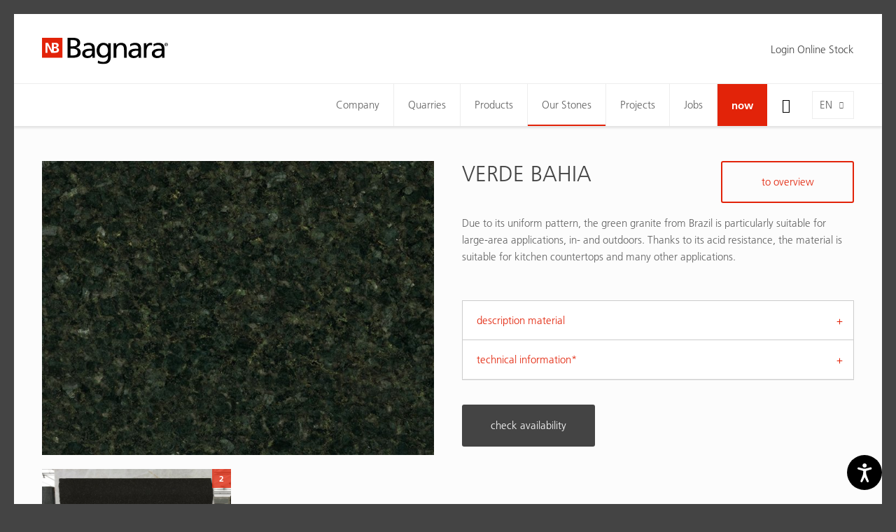

--- FILE ---
content_type: text/html; charset=utf-8
request_url: https://www.bagnara.net/en/our-stones/material-catalog/verde-bahia/
body_size: 11121
content:
<!DOCTYPE html>
<html lang="en" data-lang-id="3">
<head>
    <meta charset="utf-8">
    <meta http-equiv="X-UA-Compatible" content="IE=edge">
    <meta name="viewport" content="width=device-width, initial-scale=1.0, maximum-scale=1">
    <title>VERDE BAHIA / Material catalog / Bagnara</title>
<meta name="description" content="Due to its uniform pattern, the green granite from Brazil is particularly suitable for large-area applications, in- and outdoors. Thanks to its acid resistance, the material is">
<meta name="robots" content="index, follow">
<link rel="alternate" hreflang="de" href="https://www.bagnara.net/unsere-steine/materialkatalog/verde-bahia/" /><link rel="alternate" hreflang="it" href="https://www.bagnara.net/it/le-nostre-pietre/catalogo-materiale/verde-bahia/" /><link rel="alternate" hreflang="en" href="https://www.bagnara.net/en/our-stones/material-catalog/verde-bahia/" /><link rel="alternate" hreflang="fr" href="https://www.bagnara.net/fr/nos-pierres/catalogue-de-materiaux/verde-bahia/" /><link rel="alternate" hreflang="pl" href="https://www.bagnara.net/pl/nasze-kamienie/katalog-materialow/verde-bahia/" />
<link rel="canonical" href="https://www.bagnara.net/en/our-stones/material-catalog/verde-bahia/" />

            <meta property="og:url" content="https://www.bagnara.net/en/our-stones/material-catalog/verde-bahia/"/>
            <meta property="og:title" content="VERDE BAHIA / Material catalog / Bagnara"/>
            <meta property="og:description" content="Due to its uniform pattern, the green granite from Brazil is particularly suitable for large-area applications, in- and outdoors. Thanks to its acid resistance, the material is suitable for kitchen"/>
            <meta property="og:type" content="Article"/>
            <meta name="twitter:card" content="summary_large_image"/>
        

                <meta property="og:image" content="https://www.bagnara.net/images/og_share/material-vba-vba_cam_1.jpg?ts=1744897072" />
                <meta property="og:image:width" content="1024" />
                <meta property="og:image:height" content="768" />
                <meta property="twitter:image" content="https://www.bagnara.net/images/og_share/material-vba-vba_cam_1.jpg?ts=1744897072" />
                <meta name="image" content="https://www.bagnara.net/images/og_share/material-vba-vba_cam_1.jpg?ts=1744897072" />
            

    <link rel="apple-touch-icon-precomposed" sizes="57x57" href="/resources/favicon/bagnara/apple-touch-icon-57x57.png"/>
    <link rel="apple-touch-icon-precomposed" sizes="114x114" href="/resources/favicon/bagnara/apple-touch-icon-114x114.png"/>
    <link rel="apple-touch-icon-precomposed" sizes="72x72" href="/resources/favicon/bagnara/apple-touch-icon-72x72.png"/>
    <link rel="apple-touch-icon-precomposed" sizes="144x144" href="/resources/favicon/bagnara/apple-touch-icon-144x144.png"/>
    <link rel="apple-touch-icon-precomposed" sizes="60x60" href="/resources/favicon/bagnara/apple-touch-icon-60x60.png"/>
    <link rel="apple-touch-icon-precomposed" sizes="120x120" href="/resources/favicon/bagnara/apple-touch-icon-120x120.png"/>
    <link rel="apple-touch-icon-precomposed" sizes="76x76" href="/resources/favicon/bagnara/apple-touch-icon-76x76.png"/>
    <link rel="apple-touch-icon-precomposed" sizes="152x152" href="/resources/favicon/bagnara/apple-touch-icon-152x152.png"/>
    <link rel="icon" type="image/png" href="/resources/favicon/bagnara/favicon-196x196.png" sizes="196x196"/>
    <link rel="icon" type="image/png" href="/resources/favicon/bagnara/favicon-96x96.png" sizes="96x96"/>
    <link rel="icon" type="image/png" href="/resources/favicon/bagnara/favicon-32x32.png" sizes="32x32"/>
    <link rel="icon" type="image/png" href="/resources/favicon/bagnara/favicon-16x16.png" sizes="16x16"/>
    <link rel="icon" type="image/png" href="/resources/favicon/bagnara/favicon-128.png" sizes="128x128"/>
    <meta name="application-name" content="Nikolaus Bagnara S.p.A."/>
    <meta name="msapplication-TileColor" content="#FFFFFF"/>
    <meta name="msapplication-TileImage" content="/resources/faviconbagnara//mstile-144x144.png"/>
    <meta name="msapplication-square70x70logo" content="/resources/favicon/bagnara/mstile-70x70.png"/>
    <meta name="msapplication-square150x150logo" content="/resources/favicon/bagnara/mstile-150x150.png"/>
    <meta name="msapplication-wide310x150logo" content="/resources/favicon/bagnara/mstile-310x150.png"/>
    <meta name="msapplication-square310x310logo" content="/resources/favicon/bagnara/mstile-310x310.png"/>
    <meta name="geo.region" content="IT-BZ"/>
    <meta name="geo.placename" content="Appiano "/>
    <meta name="geo.position" content="46.459361;11.265117"/>
    <meta name="ICBM" content="46.459361,11.265117"/>
    <meta name="msvalidate.01" content="B1742F21979A7D055E2E6C657B223FD0"/>
    <meta name="google-site-verification" content="Y6QAdwMKTT3EoK2wck-uuyO-YT1ora2JnRwn3WIlP6k" /"/>
    <link rel="stylesheet" href="/resources/dist/app.min1753683897.css" type="text/css" media="screen,print"/>
                <script>
            (function (w, d, s, l, i) {
                w[l] = w[l] || [];
                w[l].push({
                    'gtm.start':
                        new Date().getTime(), event: 'gtm.js'
                });
                var f = d.getElementsByTagName(s)[0],
                    j = d.createElement(s), dl = l != 'dataLayer' ? '&l=' + l : '';
                j.async = true;
                j.src =
                    'https://www.googletagmanager.com/gtm.js?id=' + i + dl;
                f.parentNode.insertBefore(j, f);
            })(window, document, 'script', 'dataLayer', 'GTM-557DG72');
        </script>
            
            <script class="_iub_cs_activate-inline" type="text/plain" data-iub-purposes="2,3,4,5">
            !function (f, b, e, v, n, t, s) {
                if (f.fbq) return;
                n = f.fbq = function () {
                    n.callMethod ?
                        n.callMethod.apply(n, arguments) : n.queue.push(arguments)
                };
                if (!f._fbq) f._fbq = n;
                n.push = n;
                n.loaded = !0;
                n.version = '2.0';
                n.queue = [];
                t = b.createElement(e);
                t.async = !0;
                t.src = v;
                s = b.getElementsByTagName(e)[0];
                s.parentNode.insertBefore(t, s)
            }(window, document, 'script',
                'https://connect.facebook.net/en_US/fbevents.js');
            fbq('init', '1577462972952657');
            fbq('track', 'PageView');
        </script>
        <noscript>
            <img height="1" width="1" class="_iub_cs_activate" data-suppressedsrc="https://www.facebook.com/tr?id=1577462972952657&ev=PageView&noscript=1" data-iub-purposes="2,3,4,5"/>
        </noscript>
    
    <script class="_iub_cs_activate-inline" type="text/plain" data-iub-purposes="2,3,4,5">
        (function (c, l, a, r, i, t, y) {
            c[a] = c[a] || function () {
                (c[a].q = c[a].q || []).push(arguments)
            };
            t = l.createElement(r);
            t.async = 1;
            t.src = "https://www.clarity.ms/tag/" + i;
            y = l.getElementsByTagName(r)[0];
            y.parentNode.insertBefore(t, y);
        })(window, document, "clarity", "script", "6k3za8vxh4");
    </script>

    <script type="text/javascript" src="https://secure.intuition-agile-7.com/js/798806.js" ></script>
    <noscript><img src="https://secure.intuition-agile-7.com/798806.png" style="display:none;" /></noscript>
 

    <script defer="true" type="text/javascript"> 
        (function(w,d,s,l,i){ 
            var g=w[l] ? '&s='+w[l]:'', 
                f=d.getElementsByTagName(s)[0], 
                j=d.createElement(s); 
            j.async=true,
            j.src='https://svrdntfctn.com/stm.js?id='+i+g; 
            j.referrerPolicy='no-referrer-when-downgrade';    
            f.parentNode.insertBefore(j,f); }
        )(window,document,'script','name','A5w2m8x0r5i6') 
    </script>

    <script type="application/ld+json">[{"@context":"http:\/\/schema.org","@type":"Organization","image":"","url":"https:\/\/www.bagnara.net\/","name":"Nikolaus Bagnara S.p.A.","sameAs":["https:\/\/www.facebook.com\/bagnara.truestones\/","https:\/\/www.instagram.com\/bagnara.truestones\/","https:\/\/www.linkedin.com\/company\/nikolaus-bagnara-s-p-a---ag","https:\/\/www.youtube.com\/channel\/UCX8YARPs6KE5ZPCu8-5poLg\/"],"contactPoint":[{"@type":"ContactPoint","contactType":"customer support","telephone":"+39 0471 66 21 09"}]}]</script><script type="application/ld+json">[{"@context":"http:\/\/schema.org","@type":"LocalBusiness","@id":"https:\/\/www.bagnara.net\/","url":"https:\/\/www.bagnara.net\/","name":"Nikolaus Bagnara S.p.A.","telephone":"+39 0471 66 21 09","address":{"streetAddress":"Via Madonna del Riposo 34","addressLocality":"Appiano ","addressRegion":"","addressCountry":"IT","postalCode":"39057 "},"geo":{"@type":"GeoCoordinates","latitude":"46.459361","longitude":"11.265117"}}]</script><script type="application/ld+json">[{"@context":"http:\/\/schema.org","@type":"BreadcrumbList","itemListElement":[{"@type":"ListItem","position":1,"item":{"@id":"https:\/\/www.bagnara.net\/en\/our-stones\/material-catalog\/verde-bahia\/","name":"VERDE BAHIA"}},{"@type":"ListItem","position":2,"item":{"@id":"https:\/\/www.bagnara.net\/en\/our-stones\/material-catalog\/","name":"Material catalog"}},{"@type":"ListItem","position":3,"item":{"@id":"https:\/\/www.bagnara.net\/en\/our-stones\/","name":"Our Stones"}}]}]</script>
    <script type='text/javascript'>
        function iubendaLanguageSwitch() {
            var menuToggler = document.querySelector('.cookieBannerLanguageSwitch .cookieBannerLanguageToggler');
            menuToggler.onclick = function() {
                this.parentElement.classList.toggle('menu-open');
            };
        }</script><script type="text/javascript">
var _iub = _iub || [];
_iub.csConfiguration = {"enableCcpa":true,"countryDetection":true,"invalidateConsentWithoutLog":true,"askConsentAtCookiePolicyUpdate":true,"consentOnContinuedBrowsing":false,"perPurposeConsent":true,"ccpaAcknowledgeOnDisplay":true,"lang":"de","siteId":2137607,"cookiePolicyId":50108615,"privacyPolicyUrl":"https://www.bagnara.net/datenschutz/", "callback":{ "onReady":function(){iubendaLanguageSwitch() },onPreferenceExpressedOrNotNeeded: function (preference) {
            dataLayer.push({
                iubenda_ccpa_opted_out: _iub.cs.api.isCcpaOptedOut()
            });
            if (!preference) {
                dataLayer.push({
                    event: "iubenda_preference_not_needed"
                });
            } else {
                if (preference.consent === true) {
                    dataLayer.push({
                        event: "iubenda_consent_given"
                    });
                } else if (preference.consent === false) {
                    dataLayer.push({
                        event: "iubenda_consent_rejected"
                    });
                } else if (preference.purposes) {
                    for (var purposeId in preference.purposes) {
                        if (preference.purposes[purposeId]) {
                            dataLayer.push({
                                event: "iubenda_consent_given_purpose_" + purposeId
                            });
                        }
                    }
                }
            }
        } }, "banner":{ "acceptButtonDisplay":true,"customizeButtonDisplay":true,"acceptButtonColor":"#0073CE","acceptButtonCaptionColor":"white","customizeButtonColor":"#DADADA","customizeButtonCaptionColor":"#4D4D4D","rejectButtonDisplay":true,"rejectButtonColor":"#0073CE","rejectButtonCaptionColor":"white","position":"float-center","backgroundOverlay":true,"textColor":"black","backgroundColor":"white","html":"<div class=\"iubenda-cs-container\">     <div class=\"iubenda-cs-content\">         <div class=\"iubenda-cs-rationale\">             <div class=\"iubenda-banner-content iubenda-custom-content\" role=\"document\" tabindex=\"0\"> %{banner_content}</div>             <div class=\"iubenda-cs-opt-group\">                 <div class=\"iubenda-cs-opt-group-custom\">                     <button class=\"iubenda-cs-customize-btn\" tabindex=\"0\" role=\"button\" aria-pressed=\"false\"> Mehr erfahren und Anpassen                     </button>                 </div>                 <div class=\"iubenda-cs-opt-group-consent\">                     <button class=\"iubenda-cs-reject-btn iubenda-cs-btn-primary\" tabindex=\"0\" role=\"button\" aria-pressed=\"false\">                         Ablehnen                   </button> <button class=\"iubenda-cs-accept-btn iubenda-cs-btn-primary\" tabindex=\"0\" role=\"button\" aria-pressed=\"false\">                         Zustimmen                   </button>                                     </div>             </div>             <div class=\"cookieBannerLanguageSwitch\"><div class=\"cookieBannerLanguageToggler\"><svg aria-hidden=\"true\" focusable=\"false\" data-prefix=\"fal\" data-icon=\"globe\" class=\"svg-inline--fa fa-globe fa-w-16\" role=\"img\" xmlns=\"http://www.w3.org/2000/svg\" viewBox=\"0 0 496 512\"><path fill=\"currentColor\" d=\"M248 8C111 8 0 119 0 256s111 248 248 248 248-111 248-248S385 8 248 8zm193.2 152h-82.5c-9-44.4-24.1-82.2-43.2-109.1 55 18.2 100.2 57.9 125.7 109.1zM336 256c0 22.9-1.6 44.2-4.3 64H164.3c-2.7-19.8-4.3-41.1-4.3-64s1.6-44.2 4.3-64h167.4c2.7 19.8 4.3 41.1 4.3 64zM248 40c26.9 0 61.4 44.1 78.1 120H169.9C186.6 84.1 221.1 40 248 40zm-67.5 10.9c-19 26.8-34.2 64.6-43.2 109.1H54.8c25.5-51.2 70.7-90.9 125.7-109.1zM32 256c0-22.3 3.4-43.8 9.7-64h90.5c-2.6 20.5-4.2 41.8-4.2 64s1.5 43.5 4.2 64H41.7c-6.3-20.2-9.7-41.7-9.7-64zm22.8 96h82.5c9 44.4 24.1 82.2 43.2 109.1-55-18.2-100.2-57.9-125.7-109.1zM248 472c-26.9 0-61.4-44.1-78.1-120h156.2c-16.7 75.9-51.2 120-78.1 120zm67.5-10.9c19-26.8 34.2-64.6 43.2-109.1h82.5c-25.5 51.2-70.7 90.9-125.7 109.1zM363.8 320c2.6-20.5 4.2-41.8 4.2-64s-1.5-43.5-4.2-64h90.5c6.3 20.2 9.7 41.7 9.7 64s-3.4 43.8-9.7 64h-90.5z\"></path></svg></div><div class=\"cookieBannerLanguageMenu\"><span class=\"active\">de</span><a href=\"https://www.bagnara.net/it/le-nostre-pietre/catalogo-materiale/verde-bahia/\">it</a><a href=\"https://www.bagnara.net/en/our-stones/material-catalog/verde-bahia/\">en</a><a href=\"https://www.bagnara.net/fr/nos-pierres/catalogue-de-materiaux/verde-bahia/\">fr</a><a href=\"https://www.bagnara.net/pl/nasze-kamienie/katalog-materialow/verde-bahia/\">pl</a></div></div>         </div>     </div> </div>" }};
</script>
<script type="text/javascript" src="//cdn.iubenda.com/cs/ccpa/stub.js"></script>
<script type="text/javascript" src="//cdn.iubenda.com/cs/iubenda_cs.js" charset="UTF-8" async></script></head>
<body class="loading  ">

        <noscript><iframe src="https://www.googletagmanager.com/ns.html?id=GTM-557DG72" height="0" width="0" style="display:none;visibility:hidden"></iframe></noscript>
<div id="page-wrapper">

    <div class="off-canvas-wrapper">
        <!-- Offcanvas Left -->
        <div class="off-canvas position-left padding-large-bottom" id="off-canvas-navigation" data-off-canvas>
            <button class="close-button" aria-label="Close menu" type="button" data-close>
                <i class="icon-delete" aria-hidden="true"></i>
            </button>
            <ul class="off-canvas-menu vertical menu accordion-menu" data-accordion-menu>
    <li class="">
        <a href="https://www.bagnara.net/en/">Home</a>
    </li>
            <!-- root categories -->
        <li class="">
            <a href="https://www.bagnara.net/en/company/">Company</a>
                            <ul class="vertical menu">
                    <li><a href="https://www.bagnara.net/en/company/">Bagnara</a></li><li><a href="https://www.bagnara.net/en/company/history/">History</a></li><li><a href="https://www.bagnara.net/en/company/worldwide/">Worldwide</a></li><li><a href="https://www.bagnara.net/en/company/contacts/">Contacts</a></li>                </ul>
                    </li>
            <!-- root categories -->
        <li class="">
            <a href="https://www.bagnara.net/en/quarries/">Quarries</a>
                    </li>
            <!-- root categories -->
        <li class="">
            <a href="https://www.bagnara.net/en/products/">Products</a>
                            <ul class="vertical menu">
                    <li><a href="https://www.bagnara.net/en/products/">360° natural stone</a></li><li><a href="https://www.bagnara.net/en/products/blocks/">Blocks</a></li><li><a href="https://www.bagnara.net/en/products/slabs/">Slabs</a></li><li><a href="https://www.bagnara.net/en/products/cut-to-size/">Cut to size</a></li>                </ul>
                    </li>
            <!-- root categories -->
        <li class="active">
            <a href="https://www.bagnara.net/en/our-stones/">Our Stones</a>
                            <ul class="vertical menu">
                    <li><a href="https://www.bagnara.net/en/our-stones/">Natural stone is unique</a></li><li><a href="https://www.bagnara.net/en/our-stones/bagnara-selection/">Bagnara Selection</a></li><li><a href="https://www.bagnara.net/en/our-stones/kitchen-selection/">Kitchen Selection</a></li><li><a href="https://www.bagnara.net/en/our-stones/material-catalog/">Material catalog</a></li><li><a href="https://www.bagnara.net/en/our-stones/outlet/">Outlet</a></li><li><a href="https://www.bagnara.net/online-stock">Online Stock</a></li><li><a href="https://www.bagnara.net/en/kitchen-selection/">Kitchen Selection</a></li>                </ul>
                    </li>
            <!-- root categories -->
        <li class="">
            <a href="https://www.bagnara.net/en/projects/">Projects</a>
                    </li>
            <!-- root categories -->
        <li class="">
            <a href="https://www.bagnara.net/en/jobs/">Jobs</a>
                            <ul class="vertical menu">
                    <li><a href="https://www.bagnara.net/en/jobs/">We as employer</a></li><li><a href="https://www.bagnara.net/en/jobs/available-positions/">Available Positions</a></li><li><a href="https://www.bagnara.net/en/jobs/our-job-profiles/">Our job profiles</a></li>                </ul>
                    </li>
            <!-- root categories -->
        <li class="">
            <a href="https://www.bagnara.net/en/now/">now</a>
                    </li>
    </ul>
<!-- Language -->
<ul class="languages">
                        <li class="">
            <a href="https://www.bagnara.net/unsere-steine/materialkatalog/">
                de            </a>
        </li>
                    <li class="">
            <a href="https://www.bagnara.net/it/le-nostre-pietre/catalogo-materiale/">
                it            </a>
        </li>
                    <li class="active">
            <a href="https://www.bagnara.net/en/our-stones/material-catalog/">
                en            </a>
        </li>
                    <li class="">
            <a href="https://www.bagnara.net/fr/nos-pierres/catalogue-de-materiaux/">
                fr            </a>
        </li>
                    <li class="">
            <a href="https://www.bagnara.net/pl/nasze-kamienie/katalog-materialow/">
                pl            </a>
        </li>
    </ul>


    <h4 class="heading medium">client area</h4>

        <ul class="off-canvas-menu vertical menu accordion-menu lined" data-accordion-menu>
                    <li>
                <a href="https://www.bagnara.net/member-area" class="member-button gray">Login Online Stock</a>
            </li>
            </ul>
        </div>

        <!-- Page Content -->
        <div class="off-canvas-content" data-off-canvas-content>
            <header id="header">
                <div class="header-top">
    <div class="row">
        <div class="column large-3">
            <a href="https://www.bagnara.net/en/" class="logo">
                <img src="https://www.bagnara.net/images/noeffect/logo-bagnara.svg?ts=1665674430" alt="logo-bagnara.svg" title="logo-bagnara.svg" width="699.7" height="149.5" />            </a>
        </div>

                    <div class="magazin-nav column large-9">
                <div class="float-right">
                                            <a href="https://www.bagnara.net/member-area" class="member-button gray">
                            Login Online Stock
                        </a>
                    
                    
                    
                </div>
            </div>
            </div>
</div>
<div class="header-bottom">
    <div class="navigation-bar">
        <div class="row column">
            <button class="hamburger" type="button" data-toggle="off-canvas-navigation"><i class="icon-menu"></i>
            </button>
            <a href="https://www.bagnara.net/en/" class="logo">
                <img src="https://www.bagnara.net/images/noeffect/logo-bagnara.svg?ts=1665674430" alt="logo-bagnara.svg" title="logo-bagnara.svg" width="699.7" height="149.5" />            </a>

            
                        
            <div class="language-switch">
                    <div class="language-toggle">
        <div class="current-language">en</div>
        <ul class="languages">
            
                                <li>
                    <a href="https://www.bagnara.net/unsere-steine/materialkatalog/verde-bahia/">de</a>
                </li>
                        
                                <li>
                    <a href="https://www.bagnara.net/it/le-nostre-pietre/catalogo-materiale/verde-bahia/">it</a>
                </li>
                        
                            
                                <li>
                    <a href="https://www.bagnara.net/fr/nos-pierres/catalogue-de-materiaux/verde-bahia/">fr</a>
                </li>
                        
                                <li>
                    <a href="https://www.bagnara.net/pl/nasze-kamienie/katalog-materialow/verde-bahia/">pl</a>
                </li>
                                </ul>
    </div>
            </div>
                            <div class="buttons">
                    <button class="search-toggle show-for-large" type="button">
                        <i class="icon-search"></i>
                    </button>
                </div>
                        <!-- Navigation -->
            <nav id="main-navigation">
                <ul class="menu clearfix">
            <!-- root categories -->
        <li class="menu-item   has-dropdown">
            <a href="https://www.bagnara.net/en/company/">Company</a>
                            <ul>
                                                                <li class="">
                            <a href="https://www.bagnara.net/en/company/">
                                Bagnara                            </a>
                        </li>
                                            <li class="">
                            <a href="https://www.bagnara.net/en/company/history/">
                                History                            </a>
                        </li>
                                            <li class="">
                            <a href="https://www.bagnara.net/en/company/worldwide/">
                                Worldwide                            </a>
                        </li>
                                            <li class="">
                            <a href="https://www.bagnara.net/en/company/contacts/">
                                Contacts                            </a>
                        </li>
                                    </ul>
                    </li>
            <!-- root categories -->
        <li class="menu-item  ">
            <a href="https://www.bagnara.net/en/quarries/">Quarries</a>
                    </li>
            <!-- root categories -->
        <li class="menu-item   has-dropdown">
            <a href="https://www.bagnara.net/en/products/">Products</a>
                            <ul>
                                                                <li class="">
                            <a href="https://www.bagnara.net/en/products/">
                                360° natural stone                            </a>
                        </li>
                                            <li class="">
                            <a href="https://www.bagnara.net/en/products/blocks/">
                                Blocks                            </a>
                        </li>
                                            <li class="">
                            <a href="https://www.bagnara.net/en/products/slabs/">
                                Slabs                            </a>
                        </li>
                                            <li class="">
                            <a href="https://www.bagnara.net/en/products/cut-to-size/">
                                Cut to size                            </a>
                        </li>
                                    </ul>
                    </li>
            <!-- root categories -->
        <li class="menu-item  active has-dropdown">
            <a href="https://www.bagnara.net/en/our-stones/">Our Stones</a>
                            <ul>
                                                                <li class="">
                            <a href="https://www.bagnara.net/en/our-stones/">
                                Natural stone is unique                            </a>
                        </li>
                                            <li class="">
                            <a href="https://www.bagnara.net/en/our-stones/bagnara-selection/">
                                Bagnara Selection                            </a>
                        </li>
                                            <li class="">
                            <a href="https://www.bagnara.net/en/our-stones/kitchen-selection/">
                                Kitchen Selection                            </a>
                        </li>
                                            <li class="active">
                            <a href="https://www.bagnara.net/en/our-stones/material-catalog/">
                                Material catalog                            </a>
                        </li>
                                            <li class="">
                            <a href="https://www.bagnara.net/en/our-stones/outlet/">
                                Outlet                            </a>
                        </li>
                                            <li class="">
                            <a href="https://www.bagnara.net/online-stock">
                                Online Stock                            </a>
                        </li>
                                    </ul>
                    </li>
            <!-- root categories -->
        <li class="menu-item  ">
            <a href="https://www.bagnara.net/en/projects/">Projects</a>
                    </li>
            <!-- root categories -->
        <li class="menu-item   has-dropdown">
            <a href="https://www.bagnara.net/en/jobs/">Jobs</a>
                            <ul>
                                                                <li class="">
                            <a href="https://www.bagnara.net/en/jobs/">
                                We as employer                            </a>
                        </li>
                                            <li class="">
                            <a href="https://www.bagnara.net/en/jobs/available-positions/">
                                Available Positions                            </a>
                        </li>
                                            <li class="">
                            <a href="https://www.bagnara.net/en/jobs/our-job-profiles/">
                                Our job profiles                            </a>
                        </li>
                                    </ul>
                    </li>
            <!-- root categories -->
        <li class="menu-item red  has-dropdown">
            <a href="https://www.bagnara.net/en/now/">now</a>
                    </li>
    </ul>            </nav>
        </div>
    </div>
    <div class="search-bar">
                <form action="https://www.bagnara.net/en/search/" method="get" class="row column">
            <div class="form-icon form-icon-left">
                <i class="icon-search"></i>
                <input type="text" placeholder="Enter search keyword..." name="search" value="" autocomplete="off" tabindex="1">
                <a href="javascript:;" class="close-button"><i class="icon-delete"></i></a>
            </div>
        </form>
    </div>
</div>
<div class="cart-notice">
    <i class="icon-shopping-cart"></i>
    added to enquiry
</div>            </header>

            <main id="main">
                <!-- Article -->
                <div class="material-detail section-wrapper padding-large-bottom">
    <div class="row margin-top margin-bottom">
        <div class="large-6 columns margin-bottom margin-bottom-remove-for-large">
            <div class="product-description margin-bottom hide-for-large">
                <h1 class="heading large">VERDE BAHIA</h1>
                
                <div class="text">Due to its uniform pattern, the green granite from Brazil is particularly suitable for large-area applications, in- and outdoors. Thanks to its acid resistance, the material is suitable for kitchen countertops and many other applications.</div>
            </div>

                                            <div class="product-image-slider">
                                            <a href="https://www.bagnara.net/images/og_share/material-vba-vba_cam_1.jpg?ts=1744897072" class="image zoom-in"
                           data-fancybox="gallery" data-smart-fancybox>
                            <img src="https://www.bagnara.net/images/material_detail/lazy__720_540.gif" alt="material-vba-vba_cam_1.jpg" title="VBA_CAM+1.jpg" width="720" height="540" data-lazy="https://www.bagnara.net/images/material_detail/material-vba-vba_cam_1.jpg?ts=1744897072" class="lazy" />                        </a>
                                    </div>
                        <div class="image-gallery-thumbs">
                <div class="row xxlarge-up-3 large-up-2 gm-up-3 gs-up-2 small-up-1 gutter-small">

                                            <div class="column grid-item">
                                                            <a href="https://www.bagnara.net/images/og_share/material-vba-vba_las_1.jpg?ts=1744897072"
                                   class="image zoom-in visible"
                                   data-fancybox="lastre-3768" data-smart-fancybox
                                >
                                    <img src="https://www.bagnara.net/images/material_thumb/lazy__584_332.gif" alt="material-vba-vba_las_1.jpg" title="VBA_LAS+1.jpg" width="584" height="332" data-lazy="https://www.bagnara.net/images/material_thumb/material-vba-vba_las_1.jpg?ts=1744897072" class="lazy" />                                    <div class="gallery-title">slabs</div>
                                                                            <div class="gallery-item-count">2</div>
                                                                    </a>
                                                            <a href="https://www.bagnara.net/images/og_share/material-vba-vba_las_2.jpg?ts=1744897072"
                                   class="image zoom-in "
                                   data-fancybox="lastre-3768" data-smart-fancybox
                                >
                                    <img src="https://www.bagnara.net/images/material_thumb/lazy__584_332.gif" alt="material-vba-vba_las_2.jpg" title="VBA_LAS+2.jpg" width="584" height="332" data-lazy="https://www.bagnara.net/images/material_thumb/material-vba-vba_las_2.jpg?ts=1744897072" class="lazy" />                                    <div class="gallery-title">slabs</div>
                                                                            <div class="gallery-item-count">2</div>
                                                                    </a>
                                                    </div>
                    
                    
                                    </div>
            </div>


        </div>
        <div class="large-6 columns">
            <div class="product-description margin-bottom show-for-large">
                <h1 class="heading large">VERDE BAHIA</h1>
                
                <div class="text">Due to its uniform pattern, the green granite from Brazil is particularly suitable for large-area applications, in- and outdoors. Thanks to its acid resistance, the material is suitable for kitchen countertops and many other applications.</div>

                                    <a href="https://www.bagnara.net/en/our-stones/material-catalog/"
                       class="button">to overview</a>
                            </div>

            <div>
                <ul class="accordion" data-accordion data-multi-expand="true" data-allow-all-closed="true">
                                        <li class="accordion-item" data-accordion-item>
                        <a href="javascript:;" class="accordion-title">description material</a>

                        <div class="accordion-content padding-remove" data-tab-content>
                            <div class="product-table">
                                <table>
                                    <tbody class="border-remove">

                                                                            <tr>
                                            <td>commercial category</td>
                                            <td>Granite</td>
                                        </tr>
                                    
                                                                            <tr>
                                            <td>origin</td>
                                            <td>Brazil</td>
                                        </tr>
                                                                                                                <tr>
                                            <td>color</td>
                                            <td>Green</td>
                                        </tr>
                                                                                                                <tr>
                                            <td>structure</td>
                                            <td>Uniform</td>
                                        </tr>
                                    
                                                                            <tr>
                                            <td>application field</td>
                                            <td>interiors and exteriors</td>
                                        </tr>
                                                                        </tbody>
                                </table>
                            </div>
                        </div>
                    </li>
                    

                    <li class="accordion-item " data-accordion-item>
                        <a href="javascript:;" class="accordion-title">technical information* </a>

                        <div class="accordion-content padding-remove" data-tab-content>
                                                            <div class="request-login-form">
    <p>
        Please contact us to get access to the technical information. To do so, please fill out the form below.
    </p>
        <div id="rex-yform" class="yform">

    <form action="https://www.bagnara.net/en/our-stones/material-catalog/verde-bahia/#request-login-form-request-login-20" method="post" id="request-login-form-request-login-20" class="rex-yform" enctype="multipart/form-data" novalidate  >
        
        
        <div class="form-fields ">
                <script>
        if (typeof grecaptcha == 'undefined') {
            var s = document.createElement('script');
            s.type = 'text/javascript';
            s.src = "https://www.google.com/recaptcha/api.js?onload=recaptchaOnload721094&render=6LfPY8wZAAAAAK_WCPTbt4NStCZosST4-G5cPMae";
            document.body.appendChild(s);
        } else {
            recaptchaOnload721094();
        }
        function recaptchaOnload721094() {
            grecaptcha.execute('6LfPY8wZAAAAAK_WCPTbt4NStCZosST4-G5cPMae', {action: 'homepage'})
                .then(function (token) {
                    var gRecaptchas = document.querySelectorAll(".g-recaptcha-response");
                    for (var i in gRecaptchas) {
                        gRecaptchas[i].value = token
                    }
                });
        };
    </script>
<input type="hidden" class="g-recaptcha-response" name="g-recaptcha-response-request-login-form-request-login-20" value=""/>
<div class="row medium-up-2"><div class="form-is-required column name " id="yform-request-login-form-request-login-20-name" >
    <label for="yform-request-login-form-request-login-20-field-2">surname and name</label>
        <input type="text" name="FORM[request-login-form-request-login-20][2]" id="yform-request-login-form-request-login-20-field-2" value="" class="form-control" />
        </div>
<div class="form-is-required column company " id="yform-request-login-form-request-login-20-company" >
    <label for="yform-request-login-form-request-login-20-field-4">company</label>
        <input type="text" name="FORM[request-login-form-request-login-20][4]" id="yform-request-login-form-request-login-20-field-4" value="" class="form-control" />
        </div>
<div class="form-email form-is-required column email " id="yform-request-login-form-request-login-20-email" >
    <label for="yform-request-login-form-request-login-20-field-6">e-mail</label>
        <input type="email" name="FORM[request-login-form-request-login-20][6]" id="yform-request-login-form-request-login-20-field-6" value="" class="form-control" />
        </div>
<div class="form-is-required column phone " id="yform-request-login-form-request-login-20-phone" >
    <label for="yform-request-login-form-request-login-20-field-9">telephone</label>
        <input type="text" name="FORM[request-login-form-request-login-20][9]" id="yform-request-login-form-request-login-20-field-9" value="" class="form-control" />
        </div>
</div><div class="row"><div class="column" id="yform-request-login-form-request-login-20-message" >
            <label class="control-label" for="yform-request-login-form-request-login-20-field-12">general comments</label>
    
    
    <textarea class="form-control" name="FORM[request-login-form-request-login-20][12]" id="yform-request-login-form-request-login-20-field-12" rows="3" maxlength=""></textarea>
    
    </div>
</div><div class="row column margin-small-top"><div class="custom-checkbox yform-element form-is-required  formcheckbox form-is-required" id="yform-request-login-form-request-login-20-privacy" >
    <label class="checkbox-label">
        <input type="checkbox" id="yform-request-login-form-request-login-20-field-16" name="FORM[request-login-form-request-login-20][16]"
               value="1" />
        I have read and accepted the <a href="https://www.bagnara.net/en/privacy-policy-warehouse/" target="_blank">terms of Privacy</a>.                <span class="checkbox"></span>
    </label>
</div>


</div><div class="row column margin-small-top">

        <button class="button expanded" type="submit" name="FORM[request-login-form-request-login-20][20]" id="yform-request-login-form-request-login-20-field-20-send_request"
            value="Send request">
                Send request            </button>
</div><input type="hidden" name="FORM[request-login-form-request-login-20][22]" id="yform-request-login-form-request-login-20-_csrf_token" value="ih_ng6491dQOgCdmYkDhEc466WLLHYqbi-7V7DKkzXY" />
        </div>

        
                                    <input type="hidden" name="FORM[request-login-form-request-login-20][send]" value="1"/>
                    
            </form>
</div>
</div>
                                                    </div>
                    </li>
                </ul>


                                    <a href="https://www.bagnara.net/online-stock/verde-bahia/" class="button secondary full margin-small-top">check availability</a>
                                
            </div>
        </div>
    </div>

            <div class="row column">
            <h3 class="heading medium border-top">Materials which might be of your interest</h3>
        </div>

        <div class="row xlarge-up-6 medium-up-3 gs-up-2">

                            <div class="column grid-item">
                    <div class="box product-box">
                        <a class="image zoom-in" href="https://www.bagnara.net/en/our-stones/material-catalog/verde-spluga/">
                            <img src="https://www.bagnara.net/images/image_square_small/lazy__620_620.gif" alt="material-vsp-vsp_cam_1.jpg" title="VSP_CAM+1.jpg" width="620" height="620" data-lazy="https://www.bagnara.net/images/image_square_small/material-vsp-vsp_cam_1.jpg?ts=1744897079" class="lazy" />                        </a>
                        <div class="content">
                            <h3 class="heading small padding-small-bottom">
                                <a href="https://www.bagnara.net/en/our-stones/material-catalog/verde-spluga/">VERDE SPLUGA</a>
                            </h3>
                        </div>
                    </div>
                </div>
                            <div class="column grid-item">
                    <div class="box product-box">
                        <a class="image zoom-in" href="https://www.bagnara.net/en/our-stones/material-catalog/amadeus/">
                            <img src="https://www.bagnara.net/images/image_square_small/lazy__620_620.gif" alt="material-amd-amd_cam_1.jpg" title="AMD_CAM+1.jpg" width="620" height="620" data-lazy="https://www.bagnara.net/images/image_square_small/material-amd-amd_cam_1.jpg?ts=1744896896" class="lazy" />                        </a>
                        <div class="content">
                            <h3 class="heading small padding-small-bottom">
                                <a href="https://www.bagnara.net/en/our-stones/material-catalog/amadeus/">AMADEUS</a>
                            </h3>
                        </div>
                    </div>
                </div>
                            <div class="column grid-item">
                    <div class="box product-box">
                        <a class="image zoom-in" href="https://www.bagnara.net/en/our-stones/material-catalog/verde-andeer/">
                            <img src="https://www.bagnara.net/images/image_square_small/lazy__620_620.gif" alt="material-var-var_cam_1.jpg" title="VAR_CAM+1.jpg" width="620" height="620" data-lazy="https://www.bagnara.net/images/image_square_small/material-var-var_cam_1.jpg?ts=1744897071" class="lazy" />                        </a>
                        <div class="content">
                            <h3 class="heading small padding-small-bottom">
                                <a href="https://www.bagnara.net/en/our-stones/material-catalog/verde-andeer/">VERDE ANDEER</a>
                            </h3>
                        </div>
                    </div>
                </div>
                            <div class="column grid-item">
                    <div class="box product-box">
                        <a class="image zoom-in" href="https://www.bagnara.net/en/our-stones/material-catalog/twister-green/">
                            <img src="https://www.bagnara.net/images/image_square_small/lazy__620_620.gif" alt="material-tgn-tgn_cam_1.jpg" title="TGN_CAM+1.jpg" width="620" height="620" data-lazy="https://www.bagnara.net/images/image_square_small/material-tgn-tgn_cam_1.jpg?ts=1744897065" class="lazy" />                        </a>
                        <div class="content">
                            <h3 class="heading small padding-small-bottom">
                                <a href="https://www.bagnara.net/en/our-stones/material-catalog/twister-green/">TWISTER GREEN</a>
                            </h3>
                        </div>
                    </div>
                </div>
                            <div class="column grid-item">
                    <div class="box product-box">
                        <a class="image zoom-in" href="https://www.bagnara.net/en/our-stones/material-catalog/baltic-green/">
                            <img src="https://www.bagnara.net/images/image_square_small/lazy__620_620.gif" alt="material-bag-bag_cam_1.jpg" title="BAG_CAM+1.jpg" width="620" height="620" data-lazy="https://www.bagnara.net/images/image_square_small/material-bag-bag_cam_1.jpg?ts=1744896904" class="lazy" />                        </a>
                        <div class="content">
                            <h3 class="heading small padding-small-bottom">
                                <a href="https://www.bagnara.net/en/our-stones/material-catalog/baltic-green/">BALTIC GREEN</a>
                            </h3>
                        </div>
                    </div>
                </div>
                            <div class="column grid-item">
                    <div class="box product-box">
                        <a class="image zoom-in" href="https://www.bagnara.net/en/our-stones/material-catalog/ice-green/">
                            <img src="https://www.bagnara.net/images/image_square_small/lazy__620_620.gif" alt="material-ign-ign_cam_1.jpg" title="IGN_CAM+1.jpg" width="620" height="620" data-lazy="https://www.bagnara.net/images/image_square_small/material-ign-ign_cam_1.jpg?ts=1744896972" class="lazy" />                        </a>
                        <div class="content">
                            <h3 class="heading small padding-small-bottom">
                                <a href="https://www.bagnara.net/en/our-stones/material-catalog/ice-green/">ICE GREEN</a>
                            </h3>
                        </div>
                    </div>
                </div>
            
        </div>
    </div>            </main>

            <footer id="footer">
                <!-- Footer -->
                <div class="footer-top section-wrapper">
    <div class="row">
                    <div class="large-4 columns margin-bottom margin-bottom-remove-for-large">
                <h3 class="heading small">news</h3>
                <div class="news-preview-container">
    

                            <a class="news-preview-box clearfix" href="https://www.bagnara.net/en/company/news/discover-bagnara-true-stones-in-xiamen-join-us-at-the-2026-stone-fair-73/">
                    <div class="image" style="background-image:url('https://www.bagnara.net/images/thumbnail_square/news_xiamen_2026_1.jpg?ts=1768918166');background-position:center center;"></div>
                    <div class="description">
                        <h5 class="title">Discover Bagnara True Stones in Xiamen – Join us at the 2026 Stone Fair</h5>
                        <div class="date"><i class="icon-clock"></i>January 20 2026</div>
                    </div>
                </a>
                            <a class="news-preview-box clearfix" href="https://www.bagnara.net/en/company/news/bagnara-is-taking-a-break-for-christmas-72/">
                    <div class="image" style="background-image:url('https://www.bagnara.net/images/thumbnail_square/chiusura_di_natale_2025_2.jpg?ts=1765384880');background-position:center center;"></div>
                    <div class="description">
                        <h5 class="title">Bagnara is taking a break for Christmas</h5>
                        <div class="date"><i class="icon-clock"></i>December 10 2025</div>
                    </div>
                </a>
            

            </div>

            </div>
                <div class="large-4 columns margin-bottom margin-bottom-remove-for-large">
            <h3 class="heading small">info</h3>
            <ul class="info menu vertical">
                                                                                <li class="">
                            <a href="https://www.bagnara.net/en/privacy/">Privacy</a>
                        </li>
                                                                                                    <li class="">
                            <a href="https://www.bagnara.net/en/privacy-policy-visitors/">Privacy Policy Visitors</a>
                        </li>
                                                                                                    <li class="">
                            <a href="https://www.bagnara.net/en/privacy-policy-customers/">Privacy Policy Customers</a>
                        </li>
                                                                                                    <li class="">
                            <a href="https://www.bagnara.net/en/privacy-policy-suppliers/">Privacy Policy Suppliers</a>
                        </li>
                                                                                                    <li class="">
                            <a href="https://www.bagnara.net/en/privacy-policy-jobs/">Privacy Policy Jobs</a>
                        </li>
                                                                                                    <li class="">
                            <a href="https://www.bagnara.net/en/imprint/">Imprint</a>
                        </li>
                                                                                                    <li class="">
                            <a href="https://www.bagnara.net/en/general-conditions/">General conditions</a>
                        </li>
                                                                                                    <li class="">
                            <a href="https://www.bagnara.net/en/whistleblowing/">Whistleblowing</a>
                        </li>
                                                    <li>
                    <a class="iubenda-cs-preferences-link" href="javascript:;">Cookie settings</a>
                </li>
            </ul>

                            <div class="row column hide-for-large">
                    <div class="partners margin-top">
                        <h3 class="heading small">We are members of</h3>
                                                    <a href="https://www.assomarmomacchine.com/" target="_blank">
                                <img src="https://www.bagnara.net/images/partner-logos/lazy.gif" alt="logo_associazione_marmomacchine.png" title="Confindustria Marmomacchine" data-lazy="https://www.bagnara.net/images/partner-logos/logo_associazione_marmomacchine.png?ts=1567493322" class="lazy" />                            </a>
                                                    <a href="https://stoneisbetter.com/" target="_blank">
                                <img src="https://www.bagnara.net/images/partner-logos/lazy.gif" alt="pna-white.png" title="Pietra Naturale Autentica" data-lazy="https://www.bagnara.net/images/partner-logos/pna-white.png?ts=1567493344" class="lazy" />                            </a>
                                                    <a href="https://www.naturalstoneinstitute.org/" target="_blank">
                                <img src="https://www.bagnara.net/images/partner-logos/lazy.gif" alt="nsi_memberlogo_negativ.png" title="Natural Stone Institute" data-lazy="https://www.bagnara.net/images/partner-logos/nsi_memberlogo_negativ.png?ts=1567493367" class="lazy" />                            </a>
                                                    <a href="http://www.naturstein-suedtirol.it/" target="_blank">
                                <img src="https://www.bagnara.net/images/partner-logos/lazy.gif" alt="logo_naturstein_suedtirol.png" title="Naturstein Südtirol" data-lazy="https://www.bagnara.net/images/partner-logos/logo_naturstein_suedtirol.png?ts=1567493250" class="lazy" />                            </a>
                                                    <a href="http://www.excellentcompanies.eu/" target="_blank">
                                <img src="https://www.bagnara.net/images/partner-logos/lazy.gif" alt="logo_ec_network_partner_farbe_transparent.png" title="Excellent Companies" data-lazy="https://www.bagnara.net/images/partner-logos/logo_ec_network_partner_farbe_transparent.png?ts=1736755200" class="lazy" />                            </a>
                                            </div>
                </div>
                    </div>
        <div class="large-4 columns ">
            <a href="https://www.bagnara.net/en/" class="logo">
                <img src="https://www.bagnara.net/images/noeffect/logo-bagnara-white.svg?ts=1665674429" alt="logo-bagnara-white.svg" title="logo-bagnara-white.svg" width="699.7" height="149.5" />            </a>
            <div class="address">
                Nikolaus Bagnara S.p.A. <br>
                Via Madonna del Riposo 34 <br>
                IT                -39057 Appiano                                     (BZ)
                 <br>
                                    T <a href="tel:+390471662109"
                         class="track_ga" data-ga-action="click" data-ga-category="footer"
                         data-ga-label="phone">
                        +39 0471 66 21 09                    </a>
                                <br>
                                                    <a href="javascript:decryptUnicorn(vasb|ontanen.arg)" class="track_ga" data-ga-action="click"
                       data-ga-category="footer"
                       data-ga-label="mail">info<span class=unicorn><span>_at_</span></span>bagnara.net</a> <br>
                            </div>

                            <div class="margin-small-top">
                    ◷ MO-FR: 8-12 a.m. & 2-6 p.m.
                </div>
                                        <div class="socials">
                                            <a href="https://www.facebook.com/bagnara.truestones/" target="_blank"
                           title="Facebook">
                            <i class="icon-facebook"></i>
                        </a>
                                            <a href="https://www.instagram.com/bagnara.truestones/" target="_blank"
                           title="Instagram">
                            <i class="icon-instagram"></i>
                        </a>
                                            <a href="https://www.linkedin.com/company/nikolaus-bagnara-s-p-a---ag" target="_blank"
                           title="LinkedIn">
                            <i class="icon-linkedin"></i>
                        </a>
                                            <a href="https://www.youtube.com/channel/UCX8YARPs6KE5ZPCu8-5poLg/" target="_blank"
                           title="Youtube">
                            <i class="icon-youtube"></i>
                        </a>
                                    </div>
                    </div>
    </div>
        <div class="row column show-for-large">
        <div class="partners">
            <h3 class="heading small">We are members of</h3>
                            <a href="https://www.assomarmomacchine.com/" target="_blank">
                    <img src="https://www.bagnara.net/images/partner-logos/lazy.gif" alt="logo_associazione_marmomacchine.png" title="Confindustria Marmomacchine" data-lazy="https://www.bagnara.net/images/partner-logos/logo_associazione_marmomacchine.png?ts=1567493322" class="lazy" />                </a>
                            <a href="https://stoneisbetter.com/" target="_blank">
                    <img src="https://www.bagnara.net/images/partner-logos/lazy.gif" alt="pna-white.png" title="Pietra Naturale Autentica" data-lazy="https://www.bagnara.net/images/partner-logos/pna-white.png?ts=1567493344" class="lazy" />                </a>
                            <a href="https://www.naturalstoneinstitute.org/" target="_blank">
                    <img src="https://www.bagnara.net/images/partner-logos/lazy.gif" alt="nsi_memberlogo_negativ.png" title="Natural Stone Institute" data-lazy="https://www.bagnara.net/images/partner-logos/nsi_memberlogo_negativ.png?ts=1567493367" class="lazy" />                </a>
                            <a href="http://www.naturstein-suedtirol.it/" target="_blank">
                    <img src="https://www.bagnara.net/images/partner-logos/lazy.gif" alt="logo_naturstein_suedtirol.png" title="Naturstein Südtirol" data-lazy="https://www.bagnara.net/images/partner-logos/logo_naturstein_suedtirol.png?ts=1567493250" class="lazy" />                </a>
                            <a href="http://www.excellentcompanies.eu/" target="_blank">
                    <img src="https://www.bagnara.net/images/partner-logos/lazy.gif" alt="logo_ec_network_partner_farbe_transparent.png" title="Excellent Companies" data-lazy="https://www.bagnara.net/images/partner-logos/logo_ec_network_partner_farbe_transparent.png?ts=1736755200" class="lazy" />                </a>
                    </div>
    </div>
</div>
<div class="footer-bottom section-wrapper">
    <div class="row column">
        Bagnara ® Copyright 2026 © Nikolaus Bagnara S.p.A. | produced by <a
                href="https://www.kreatif.it" target="_blank">kreatif</a>
    </div>
</div>
            </footer>
        </div>
    </div>

    
</div>
<div class="to-top" data-kreatif-anchor="#page-wrapper">
    <div class="icon icon-back"></div>
</div>

<div class="offcanvas-cart">
    <div class="offcanvas-cart-inner">

        <button class="offcanvas-cart-continue-shopping" type="button" onclick="Simpleshop.closeOffcanvasCart();">
            ###label.cart###
            <span class="icon-close"></span>
        </button>

        <div data-cart-container>
            <div class="margin-bottom text-center margin-top">
    <p class="padding-bottom">Your inquiry list is empty.</p>

    <a href="https://www.bagnara.net/online-stock" class="button">return to Online Stock</a>
</div>
        </div>
    </div>
</div>
<script>
    var rex = {"simpleshop":{"ajax_url":".\/index.php"},"debug":1,"base_url":"\/","project":{"ajax_url":"\/index.php","iconpath":"\/resources\/img\/mapbox\/","mapbox_key":"pk.eyJ1IjoiYmFnbmFyYSIsImEiOiJjamJjZHM0cGoxaGxqMnBwM3I2MHk3anVuIn0.h3N37Qef_etonmjJSKoE7A"},"currentPath":"https:\/\/www.bagnara.net\/en\/our-stones\/material-catalog\/verde-bahia\/","currentUrl":"https:\/\/www.bagnara.net\/en\/our-stones\/material-catalog\/verde-bahia\/","cookieBarSettings":{"langCode":"en","fallbackLangCode":"en","cookiePageURL":"https:\/\/www.bagnara.net\/en\/privacy\/"},"LANG":{"enable_geolocation_tracking":"Please activate the location services.","share":"Share"}};
</script>
<script async src="/resources/dist/app.min1752597620.js"></script>
    <script defer>
    document.addEventListener('load', function(d, s, id) {

        var js, fjs = d.getElementsByTagName(s)[0];
        if (d.getElementById(id)) return;
        js = d.createElement(s);
        js.id = id;
        js.src = "https://widget.prod.equally.ai/equally-widget.min.js";
        fjs.parentNode.insertBefore(js, fjs);

        window.EquallyAI = {
            updateSettings: (type, settings) =>
                window.addEventListener('equally-ai:ready', () =>  window.EquallyAI.updateSettings(type, settings)),
        };

        var currentLang = document.documentElement.getAttribute('lang') ?? 'de';
        window.EquallyAI.updateSettings('currentLanguage',currentLang);

    }(document, 'script', 'equallyWidget'));
        !window.EQUALLY_AI_API_KEY && (window.EQUALLY_AI_API_KEY = "ni1numvbuj5hevbngm2443hnz4buzbfg", intervalId = setInterval(function() {
        window.EquallyAi && (clearInterval(intervalId), window.EquallyAi = new EquallyAi)
    }, 500));
</script><script>
window.dataLayer = window.dataLayer || [];
console.log('kreatif.analytics init');
console.log('Delayed Event Count:');
console.log({"onLogin":1});
window.dataLayer.push({"visit_content_area":"Material","visit_name":"VERDE BAHIA","visit_paging_index":0,"event":"page_view"});console.log('kreatif.analytics.tracking: page_view; {"visit_content_area":"Material","visit_name":"VERDE BAHIA","visit_paging_index":0,"event":"page_view"}');
</script></body>
</html>


--- FILE ---
content_type: text/html; charset=utf-8
request_url: https://www.google.com/recaptcha/api2/anchor?ar=1&k=6LfPY8wZAAAAAK_WCPTbt4NStCZosST4-G5cPMae&co=aHR0cHM6Ly93d3cuYmFnbmFyYS5uZXQ6NDQz&hl=en&v=PoyoqOPhxBO7pBk68S4YbpHZ&size=invisible&anchor-ms=20000&execute-ms=30000&cb=oxm0ew3y4pww
body_size: 49186
content:
<!DOCTYPE HTML><html dir="ltr" lang="en"><head><meta http-equiv="Content-Type" content="text/html; charset=UTF-8">
<meta http-equiv="X-UA-Compatible" content="IE=edge">
<title>reCAPTCHA</title>
<style type="text/css">
/* cyrillic-ext */
@font-face {
  font-family: 'Roboto';
  font-style: normal;
  font-weight: 400;
  font-stretch: 100%;
  src: url(//fonts.gstatic.com/s/roboto/v48/KFO7CnqEu92Fr1ME7kSn66aGLdTylUAMa3GUBHMdazTgWw.woff2) format('woff2');
  unicode-range: U+0460-052F, U+1C80-1C8A, U+20B4, U+2DE0-2DFF, U+A640-A69F, U+FE2E-FE2F;
}
/* cyrillic */
@font-face {
  font-family: 'Roboto';
  font-style: normal;
  font-weight: 400;
  font-stretch: 100%;
  src: url(//fonts.gstatic.com/s/roboto/v48/KFO7CnqEu92Fr1ME7kSn66aGLdTylUAMa3iUBHMdazTgWw.woff2) format('woff2');
  unicode-range: U+0301, U+0400-045F, U+0490-0491, U+04B0-04B1, U+2116;
}
/* greek-ext */
@font-face {
  font-family: 'Roboto';
  font-style: normal;
  font-weight: 400;
  font-stretch: 100%;
  src: url(//fonts.gstatic.com/s/roboto/v48/KFO7CnqEu92Fr1ME7kSn66aGLdTylUAMa3CUBHMdazTgWw.woff2) format('woff2');
  unicode-range: U+1F00-1FFF;
}
/* greek */
@font-face {
  font-family: 'Roboto';
  font-style: normal;
  font-weight: 400;
  font-stretch: 100%;
  src: url(//fonts.gstatic.com/s/roboto/v48/KFO7CnqEu92Fr1ME7kSn66aGLdTylUAMa3-UBHMdazTgWw.woff2) format('woff2');
  unicode-range: U+0370-0377, U+037A-037F, U+0384-038A, U+038C, U+038E-03A1, U+03A3-03FF;
}
/* math */
@font-face {
  font-family: 'Roboto';
  font-style: normal;
  font-weight: 400;
  font-stretch: 100%;
  src: url(//fonts.gstatic.com/s/roboto/v48/KFO7CnqEu92Fr1ME7kSn66aGLdTylUAMawCUBHMdazTgWw.woff2) format('woff2');
  unicode-range: U+0302-0303, U+0305, U+0307-0308, U+0310, U+0312, U+0315, U+031A, U+0326-0327, U+032C, U+032F-0330, U+0332-0333, U+0338, U+033A, U+0346, U+034D, U+0391-03A1, U+03A3-03A9, U+03B1-03C9, U+03D1, U+03D5-03D6, U+03F0-03F1, U+03F4-03F5, U+2016-2017, U+2034-2038, U+203C, U+2040, U+2043, U+2047, U+2050, U+2057, U+205F, U+2070-2071, U+2074-208E, U+2090-209C, U+20D0-20DC, U+20E1, U+20E5-20EF, U+2100-2112, U+2114-2115, U+2117-2121, U+2123-214F, U+2190, U+2192, U+2194-21AE, U+21B0-21E5, U+21F1-21F2, U+21F4-2211, U+2213-2214, U+2216-22FF, U+2308-230B, U+2310, U+2319, U+231C-2321, U+2336-237A, U+237C, U+2395, U+239B-23B7, U+23D0, U+23DC-23E1, U+2474-2475, U+25AF, U+25B3, U+25B7, U+25BD, U+25C1, U+25CA, U+25CC, U+25FB, U+266D-266F, U+27C0-27FF, U+2900-2AFF, U+2B0E-2B11, U+2B30-2B4C, U+2BFE, U+3030, U+FF5B, U+FF5D, U+1D400-1D7FF, U+1EE00-1EEFF;
}
/* symbols */
@font-face {
  font-family: 'Roboto';
  font-style: normal;
  font-weight: 400;
  font-stretch: 100%;
  src: url(//fonts.gstatic.com/s/roboto/v48/KFO7CnqEu92Fr1ME7kSn66aGLdTylUAMaxKUBHMdazTgWw.woff2) format('woff2');
  unicode-range: U+0001-000C, U+000E-001F, U+007F-009F, U+20DD-20E0, U+20E2-20E4, U+2150-218F, U+2190, U+2192, U+2194-2199, U+21AF, U+21E6-21F0, U+21F3, U+2218-2219, U+2299, U+22C4-22C6, U+2300-243F, U+2440-244A, U+2460-24FF, U+25A0-27BF, U+2800-28FF, U+2921-2922, U+2981, U+29BF, U+29EB, U+2B00-2BFF, U+4DC0-4DFF, U+FFF9-FFFB, U+10140-1018E, U+10190-1019C, U+101A0, U+101D0-101FD, U+102E0-102FB, U+10E60-10E7E, U+1D2C0-1D2D3, U+1D2E0-1D37F, U+1F000-1F0FF, U+1F100-1F1AD, U+1F1E6-1F1FF, U+1F30D-1F30F, U+1F315, U+1F31C, U+1F31E, U+1F320-1F32C, U+1F336, U+1F378, U+1F37D, U+1F382, U+1F393-1F39F, U+1F3A7-1F3A8, U+1F3AC-1F3AF, U+1F3C2, U+1F3C4-1F3C6, U+1F3CA-1F3CE, U+1F3D4-1F3E0, U+1F3ED, U+1F3F1-1F3F3, U+1F3F5-1F3F7, U+1F408, U+1F415, U+1F41F, U+1F426, U+1F43F, U+1F441-1F442, U+1F444, U+1F446-1F449, U+1F44C-1F44E, U+1F453, U+1F46A, U+1F47D, U+1F4A3, U+1F4B0, U+1F4B3, U+1F4B9, U+1F4BB, U+1F4BF, U+1F4C8-1F4CB, U+1F4D6, U+1F4DA, U+1F4DF, U+1F4E3-1F4E6, U+1F4EA-1F4ED, U+1F4F7, U+1F4F9-1F4FB, U+1F4FD-1F4FE, U+1F503, U+1F507-1F50B, U+1F50D, U+1F512-1F513, U+1F53E-1F54A, U+1F54F-1F5FA, U+1F610, U+1F650-1F67F, U+1F687, U+1F68D, U+1F691, U+1F694, U+1F698, U+1F6AD, U+1F6B2, U+1F6B9-1F6BA, U+1F6BC, U+1F6C6-1F6CF, U+1F6D3-1F6D7, U+1F6E0-1F6EA, U+1F6F0-1F6F3, U+1F6F7-1F6FC, U+1F700-1F7FF, U+1F800-1F80B, U+1F810-1F847, U+1F850-1F859, U+1F860-1F887, U+1F890-1F8AD, U+1F8B0-1F8BB, U+1F8C0-1F8C1, U+1F900-1F90B, U+1F93B, U+1F946, U+1F984, U+1F996, U+1F9E9, U+1FA00-1FA6F, U+1FA70-1FA7C, U+1FA80-1FA89, U+1FA8F-1FAC6, U+1FACE-1FADC, U+1FADF-1FAE9, U+1FAF0-1FAF8, U+1FB00-1FBFF;
}
/* vietnamese */
@font-face {
  font-family: 'Roboto';
  font-style: normal;
  font-weight: 400;
  font-stretch: 100%;
  src: url(//fonts.gstatic.com/s/roboto/v48/KFO7CnqEu92Fr1ME7kSn66aGLdTylUAMa3OUBHMdazTgWw.woff2) format('woff2');
  unicode-range: U+0102-0103, U+0110-0111, U+0128-0129, U+0168-0169, U+01A0-01A1, U+01AF-01B0, U+0300-0301, U+0303-0304, U+0308-0309, U+0323, U+0329, U+1EA0-1EF9, U+20AB;
}
/* latin-ext */
@font-face {
  font-family: 'Roboto';
  font-style: normal;
  font-weight: 400;
  font-stretch: 100%;
  src: url(//fonts.gstatic.com/s/roboto/v48/KFO7CnqEu92Fr1ME7kSn66aGLdTylUAMa3KUBHMdazTgWw.woff2) format('woff2');
  unicode-range: U+0100-02BA, U+02BD-02C5, U+02C7-02CC, U+02CE-02D7, U+02DD-02FF, U+0304, U+0308, U+0329, U+1D00-1DBF, U+1E00-1E9F, U+1EF2-1EFF, U+2020, U+20A0-20AB, U+20AD-20C0, U+2113, U+2C60-2C7F, U+A720-A7FF;
}
/* latin */
@font-face {
  font-family: 'Roboto';
  font-style: normal;
  font-weight: 400;
  font-stretch: 100%;
  src: url(//fonts.gstatic.com/s/roboto/v48/KFO7CnqEu92Fr1ME7kSn66aGLdTylUAMa3yUBHMdazQ.woff2) format('woff2');
  unicode-range: U+0000-00FF, U+0131, U+0152-0153, U+02BB-02BC, U+02C6, U+02DA, U+02DC, U+0304, U+0308, U+0329, U+2000-206F, U+20AC, U+2122, U+2191, U+2193, U+2212, U+2215, U+FEFF, U+FFFD;
}
/* cyrillic-ext */
@font-face {
  font-family: 'Roboto';
  font-style: normal;
  font-weight: 500;
  font-stretch: 100%;
  src: url(//fonts.gstatic.com/s/roboto/v48/KFO7CnqEu92Fr1ME7kSn66aGLdTylUAMa3GUBHMdazTgWw.woff2) format('woff2');
  unicode-range: U+0460-052F, U+1C80-1C8A, U+20B4, U+2DE0-2DFF, U+A640-A69F, U+FE2E-FE2F;
}
/* cyrillic */
@font-face {
  font-family: 'Roboto';
  font-style: normal;
  font-weight: 500;
  font-stretch: 100%;
  src: url(//fonts.gstatic.com/s/roboto/v48/KFO7CnqEu92Fr1ME7kSn66aGLdTylUAMa3iUBHMdazTgWw.woff2) format('woff2');
  unicode-range: U+0301, U+0400-045F, U+0490-0491, U+04B0-04B1, U+2116;
}
/* greek-ext */
@font-face {
  font-family: 'Roboto';
  font-style: normal;
  font-weight: 500;
  font-stretch: 100%;
  src: url(//fonts.gstatic.com/s/roboto/v48/KFO7CnqEu92Fr1ME7kSn66aGLdTylUAMa3CUBHMdazTgWw.woff2) format('woff2');
  unicode-range: U+1F00-1FFF;
}
/* greek */
@font-face {
  font-family: 'Roboto';
  font-style: normal;
  font-weight: 500;
  font-stretch: 100%;
  src: url(//fonts.gstatic.com/s/roboto/v48/KFO7CnqEu92Fr1ME7kSn66aGLdTylUAMa3-UBHMdazTgWw.woff2) format('woff2');
  unicode-range: U+0370-0377, U+037A-037F, U+0384-038A, U+038C, U+038E-03A1, U+03A3-03FF;
}
/* math */
@font-face {
  font-family: 'Roboto';
  font-style: normal;
  font-weight: 500;
  font-stretch: 100%;
  src: url(//fonts.gstatic.com/s/roboto/v48/KFO7CnqEu92Fr1ME7kSn66aGLdTylUAMawCUBHMdazTgWw.woff2) format('woff2');
  unicode-range: U+0302-0303, U+0305, U+0307-0308, U+0310, U+0312, U+0315, U+031A, U+0326-0327, U+032C, U+032F-0330, U+0332-0333, U+0338, U+033A, U+0346, U+034D, U+0391-03A1, U+03A3-03A9, U+03B1-03C9, U+03D1, U+03D5-03D6, U+03F0-03F1, U+03F4-03F5, U+2016-2017, U+2034-2038, U+203C, U+2040, U+2043, U+2047, U+2050, U+2057, U+205F, U+2070-2071, U+2074-208E, U+2090-209C, U+20D0-20DC, U+20E1, U+20E5-20EF, U+2100-2112, U+2114-2115, U+2117-2121, U+2123-214F, U+2190, U+2192, U+2194-21AE, U+21B0-21E5, U+21F1-21F2, U+21F4-2211, U+2213-2214, U+2216-22FF, U+2308-230B, U+2310, U+2319, U+231C-2321, U+2336-237A, U+237C, U+2395, U+239B-23B7, U+23D0, U+23DC-23E1, U+2474-2475, U+25AF, U+25B3, U+25B7, U+25BD, U+25C1, U+25CA, U+25CC, U+25FB, U+266D-266F, U+27C0-27FF, U+2900-2AFF, U+2B0E-2B11, U+2B30-2B4C, U+2BFE, U+3030, U+FF5B, U+FF5D, U+1D400-1D7FF, U+1EE00-1EEFF;
}
/* symbols */
@font-face {
  font-family: 'Roboto';
  font-style: normal;
  font-weight: 500;
  font-stretch: 100%;
  src: url(//fonts.gstatic.com/s/roboto/v48/KFO7CnqEu92Fr1ME7kSn66aGLdTylUAMaxKUBHMdazTgWw.woff2) format('woff2');
  unicode-range: U+0001-000C, U+000E-001F, U+007F-009F, U+20DD-20E0, U+20E2-20E4, U+2150-218F, U+2190, U+2192, U+2194-2199, U+21AF, U+21E6-21F0, U+21F3, U+2218-2219, U+2299, U+22C4-22C6, U+2300-243F, U+2440-244A, U+2460-24FF, U+25A0-27BF, U+2800-28FF, U+2921-2922, U+2981, U+29BF, U+29EB, U+2B00-2BFF, U+4DC0-4DFF, U+FFF9-FFFB, U+10140-1018E, U+10190-1019C, U+101A0, U+101D0-101FD, U+102E0-102FB, U+10E60-10E7E, U+1D2C0-1D2D3, U+1D2E0-1D37F, U+1F000-1F0FF, U+1F100-1F1AD, U+1F1E6-1F1FF, U+1F30D-1F30F, U+1F315, U+1F31C, U+1F31E, U+1F320-1F32C, U+1F336, U+1F378, U+1F37D, U+1F382, U+1F393-1F39F, U+1F3A7-1F3A8, U+1F3AC-1F3AF, U+1F3C2, U+1F3C4-1F3C6, U+1F3CA-1F3CE, U+1F3D4-1F3E0, U+1F3ED, U+1F3F1-1F3F3, U+1F3F5-1F3F7, U+1F408, U+1F415, U+1F41F, U+1F426, U+1F43F, U+1F441-1F442, U+1F444, U+1F446-1F449, U+1F44C-1F44E, U+1F453, U+1F46A, U+1F47D, U+1F4A3, U+1F4B0, U+1F4B3, U+1F4B9, U+1F4BB, U+1F4BF, U+1F4C8-1F4CB, U+1F4D6, U+1F4DA, U+1F4DF, U+1F4E3-1F4E6, U+1F4EA-1F4ED, U+1F4F7, U+1F4F9-1F4FB, U+1F4FD-1F4FE, U+1F503, U+1F507-1F50B, U+1F50D, U+1F512-1F513, U+1F53E-1F54A, U+1F54F-1F5FA, U+1F610, U+1F650-1F67F, U+1F687, U+1F68D, U+1F691, U+1F694, U+1F698, U+1F6AD, U+1F6B2, U+1F6B9-1F6BA, U+1F6BC, U+1F6C6-1F6CF, U+1F6D3-1F6D7, U+1F6E0-1F6EA, U+1F6F0-1F6F3, U+1F6F7-1F6FC, U+1F700-1F7FF, U+1F800-1F80B, U+1F810-1F847, U+1F850-1F859, U+1F860-1F887, U+1F890-1F8AD, U+1F8B0-1F8BB, U+1F8C0-1F8C1, U+1F900-1F90B, U+1F93B, U+1F946, U+1F984, U+1F996, U+1F9E9, U+1FA00-1FA6F, U+1FA70-1FA7C, U+1FA80-1FA89, U+1FA8F-1FAC6, U+1FACE-1FADC, U+1FADF-1FAE9, U+1FAF0-1FAF8, U+1FB00-1FBFF;
}
/* vietnamese */
@font-face {
  font-family: 'Roboto';
  font-style: normal;
  font-weight: 500;
  font-stretch: 100%;
  src: url(//fonts.gstatic.com/s/roboto/v48/KFO7CnqEu92Fr1ME7kSn66aGLdTylUAMa3OUBHMdazTgWw.woff2) format('woff2');
  unicode-range: U+0102-0103, U+0110-0111, U+0128-0129, U+0168-0169, U+01A0-01A1, U+01AF-01B0, U+0300-0301, U+0303-0304, U+0308-0309, U+0323, U+0329, U+1EA0-1EF9, U+20AB;
}
/* latin-ext */
@font-face {
  font-family: 'Roboto';
  font-style: normal;
  font-weight: 500;
  font-stretch: 100%;
  src: url(//fonts.gstatic.com/s/roboto/v48/KFO7CnqEu92Fr1ME7kSn66aGLdTylUAMa3KUBHMdazTgWw.woff2) format('woff2');
  unicode-range: U+0100-02BA, U+02BD-02C5, U+02C7-02CC, U+02CE-02D7, U+02DD-02FF, U+0304, U+0308, U+0329, U+1D00-1DBF, U+1E00-1E9F, U+1EF2-1EFF, U+2020, U+20A0-20AB, U+20AD-20C0, U+2113, U+2C60-2C7F, U+A720-A7FF;
}
/* latin */
@font-face {
  font-family: 'Roboto';
  font-style: normal;
  font-weight: 500;
  font-stretch: 100%;
  src: url(//fonts.gstatic.com/s/roboto/v48/KFO7CnqEu92Fr1ME7kSn66aGLdTylUAMa3yUBHMdazQ.woff2) format('woff2');
  unicode-range: U+0000-00FF, U+0131, U+0152-0153, U+02BB-02BC, U+02C6, U+02DA, U+02DC, U+0304, U+0308, U+0329, U+2000-206F, U+20AC, U+2122, U+2191, U+2193, U+2212, U+2215, U+FEFF, U+FFFD;
}
/* cyrillic-ext */
@font-face {
  font-family: 'Roboto';
  font-style: normal;
  font-weight: 900;
  font-stretch: 100%;
  src: url(//fonts.gstatic.com/s/roboto/v48/KFO7CnqEu92Fr1ME7kSn66aGLdTylUAMa3GUBHMdazTgWw.woff2) format('woff2');
  unicode-range: U+0460-052F, U+1C80-1C8A, U+20B4, U+2DE0-2DFF, U+A640-A69F, U+FE2E-FE2F;
}
/* cyrillic */
@font-face {
  font-family: 'Roboto';
  font-style: normal;
  font-weight: 900;
  font-stretch: 100%;
  src: url(//fonts.gstatic.com/s/roboto/v48/KFO7CnqEu92Fr1ME7kSn66aGLdTylUAMa3iUBHMdazTgWw.woff2) format('woff2');
  unicode-range: U+0301, U+0400-045F, U+0490-0491, U+04B0-04B1, U+2116;
}
/* greek-ext */
@font-face {
  font-family: 'Roboto';
  font-style: normal;
  font-weight: 900;
  font-stretch: 100%;
  src: url(//fonts.gstatic.com/s/roboto/v48/KFO7CnqEu92Fr1ME7kSn66aGLdTylUAMa3CUBHMdazTgWw.woff2) format('woff2');
  unicode-range: U+1F00-1FFF;
}
/* greek */
@font-face {
  font-family: 'Roboto';
  font-style: normal;
  font-weight: 900;
  font-stretch: 100%;
  src: url(//fonts.gstatic.com/s/roboto/v48/KFO7CnqEu92Fr1ME7kSn66aGLdTylUAMa3-UBHMdazTgWw.woff2) format('woff2');
  unicode-range: U+0370-0377, U+037A-037F, U+0384-038A, U+038C, U+038E-03A1, U+03A3-03FF;
}
/* math */
@font-face {
  font-family: 'Roboto';
  font-style: normal;
  font-weight: 900;
  font-stretch: 100%;
  src: url(//fonts.gstatic.com/s/roboto/v48/KFO7CnqEu92Fr1ME7kSn66aGLdTylUAMawCUBHMdazTgWw.woff2) format('woff2');
  unicode-range: U+0302-0303, U+0305, U+0307-0308, U+0310, U+0312, U+0315, U+031A, U+0326-0327, U+032C, U+032F-0330, U+0332-0333, U+0338, U+033A, U+0346, U+034D, U+0391-03A1, U+03A3-03A9, U+03B1-03C9, U+03D1, U+03D5-03D6, U+03F0-03F1, U+03F4-03F5, U+2016-2017, U+2034-2038, U+203C, U+2040, U+2043, U+2047, U+2050, U+2057, U+205F, U+2070-2071, U+2074-208E, U+2090-209C, U+20D0-20DC, U+20E1, U+20E5-20EF, U+2100-2112, U+2114-2115, U+2117-2121, U+2123-214F, U+2190, U+2192, U+2194-21AE, U+21B0-21E5, U+21F1-21F2, U+21F4-2211, U+2213-2214, U+2216-22FF, U+2308-230B, U+2310, U+2319, U+231C-2321, U+2336-237A, U+237C, U+2395, U+239B-23B7, U+23D0, U+23DC-23E1, U+2474-2475, U+25AF, U+25B3, U+25B7, U+25BD, U+25C1, U+25CA, U+25CC, U+25FB, U+266D-266F, U+27C0-27FF, U+2900-2AFF, U+2B0E-2B11, U+2B30-2B4C, U+2BFE, U+3030, U+FF5B, U+FF5D, U+1D400-1D7FF, U+1EE00-1EEFF;
}
/* symbols */
@font-face {
  font-family: 'Roboto';
  font-style: normal;
  font-weight: 900;
  font-stretch: 100%;
  src: url(//fonts.gstatic.com/s/roboto/v48/KFO7CnqEu92Fr1ME7kSn66aGLdTylUAMaxKUBHMdazTgWw.woff2) format('woff2');
  unicode-range: U+0001-000C, U+000E-001F, U+007F-009F, U+20DD-20E0, U+20E2-20E4, U+2150-218F, U+2190, U+2192, U+2194-2199, U+21AF, U+21E6-21F0, U+21F3, U+2218-2219, U+2299, U+22C4-22C6, U+2300-243F, U+2440-244A, U+2460-24FF, U+25A0-27BF, U+2800-28FF, U+2921-2922, U+2981, U+29BF, U+29EB, U+2B00-2BFF, U+4DC0-4DFF, U+FFF9-FFFB, U+10140-1018E, U+10190-1019C, U+101A0, U+101D0-101FD, U+102E0-102FB, U+10E60-10E7E, U+1D2C0-1D2D3, U+1D2E0-1D37F, U+1F000-1F0FF, U+1F100-1F1AD, U+1F1E6-1F1FF, U+1F30D-1F30F, U+1F315, U+1F31C, U+1F31E, U+1F320-1F32C, U+1F336, U+1F378, U+1F37D, U+1F382, U+1F393-1F39F, U+1F3A7-1F3A8, U+1F3AC-1F3AF, U+1F3C2, U+1F3C4-1F3C6, U+1F3CA-1F3CE, U+1F3D4-1F3E0, U+1F3ED, U+1F3F1-1F3F3, U+1F3F5-1F3F7, U+1F408, U+1F415, U+1F41F, U+1F426, U+1F43F, U+1F441-1F442, U+1F444, U+1F446-1F449, U+1F44C-1F44E, U+1F453, U+1F46A, U+1F47D, U+1F4A3, U+1F4B0, U+1F4B3, U+1F4B9, U+1F4BB, U+1F4BF, U+1F4C8-1F4CB, U+1F4D6, U+1F4DA, U+1F4DF, U+1F4E3-1F4E6, U+1F4EA-1F4ED, U+1F4F7, U+1F4F9-1F4FB, U+1F4FD-1F4FE, U+1F503, U+1F507-1F50B, U+1F50D, U+1F512-1F513, U+1F53E-1F54A, U+1F54F-1F5FA, U+1F610, U+1F650-1F67F, U+1F687, U+1F68D, U+1F691, U+1F694, U+1F698, U+1F6AD, U+1F6B2, U+1F6B9-1F6BA, U+1F6BC, U+1F6C6-1F6CF, U+1F6D3-1F6D7, U+1F6E0-1F6EA, U+1F6F0-1F6F3, U+1F6F7-1F6FC, U+1F700-1F7FF, U+1F800-1F80B, U+1F810-1F847, U+1F850-1F859, U+1F860-1F887, U+1F890-1F8AD, U+1F8B0-1F8BB, U+1F8C0-1F8C1, U+1F900-1F90B, U+1F93B, U+1F946, U+1F984, U+1F996, U+1F9E9, U+1FA00-1FA6F, U+1FA70-1FA7C, U+1FA80-1FA89, U+1FA8F-1FAC6, U+1FACE-1FADC, U+1FADF-1FAE9, U+1FAF0-1FAF8, U+1FB00-1FBFF;
}
/* vietnamese */
@font-face {
  font-family: 'Roboto';
  font-style: normal;
  font-weight: 900;
  font-stretch: 100%;
  src: url(//fonts.gstatic.com/s/roboto/v48/KFO7CnqEu92Fr1ME7kSn66aGLdTylUAMa3OUBHMdazTgWw.woff2) format('woff2');
  unicode-range: U+0102-0103, U+0110-0111, U+0128-0129, U+0168-0169, U+01A0-01A1, U+01AF-01B0, U+0300-0301, U+0303-0304, U+0308-0309, U+0323, U+0329, U+1EA0-1EF9, U+20AB;
}
/* latin-ext */
@font-face {
  font-family: 'Roboto';
  font-style: normal;
  font-weight: 900;
  font-stretch: 100%;
  src: url(//fonts.gstatic.com/s/roboto/v48/KFO7CnqEu92Fr1ME7kSn66aGLdTylUAMa3KUBHMdazTgWw.woff2) format('woff2');
  unicode-range: U+0100-02BA, U+02BD-02C5, U+02C7-02CC, U+02CE-02D7, U+02DD-02FF, U+0304, U+0308, U+0329, U+1D00-1DBF, U+1E00-1E9F, U+1EF2-1EFF, U+2020, U+20A0-20AB, U+20AD-20C0, U+2113, U+2C60-2C7F, U+A720-A7FF;
}
/* latin */
@font-face {
  font-family: 'Roboto';
  font-style: normal;
  font-weight: 900;
  font-stretch: 100%;
  src: url(//fonts.gstatic.com/s/roboto/v48/KFO7CnqEu92Fr1ME7kSn66aGLdTylUAMa3yUBHMdazQ.woff2) format('woff2');
  unicode-range: U+0000-00FF, U+0131, U+0152-0153, U+02BB-02BC, U+02C6, U+02DA, U+02DC, U+0304, U+0308, U+0329, U+2000-206F, U+20AC, U+2122, U+2191, U+2193, U+2212, U+2215, U+FEFF, U+FFFD;
}

</style>
<link rel="stylesheet" type="text/css" href="https://www.gstatic.com/recaptcha/releases/PoyoqOPhxBO7pBk68S4YbpHZ/styles__ltr.css">
<script nonce="JVI10yW1UzMw2Dp6YT6ukA" type="text/javascript">window['__recaptcha_api'] = 'https://www.google.com/recaptcha/api2/';</script>
<script type="text/javascript" src="https://www.gstatic.com/recaptcha/releases/PoyoqOPhxBO7pBk68S4YbpHZ/recaptcha__en.js" nonce="JVI10yW1UzMw2Dp6YT6ukA">
      
    </script></head>
<body><div id="rc-anchor-alert" class="rc-anchor-alert"></div>
<input type="hidden" id="recaptcha-token" value="[base64]">
<script type="text/javascript" nonce="JVI10yW1UzMw2Dp6YT6ukA">
      recaptcha.anchor.Main.init("[\x22ainput\x22,[\x22bgdata\x22,\x22\x22,\[base64]/[base64]/MjU1Ong/[base64]/[base64]/[base64]/[base64]/[base64]/[base64]/[base64]/[base64]/[base64]/[base64]/[base64]/[base64]/[base64]/[base64]/[base64]\\u003d\x22,\[base64]\x22,\x22w5bCtkLCp8OjJsOCHsOxRC7CqsKaUsKJM0lswrNOw4TDjk3DncOUw65QwrIrZW16w5nDtMOow6/DsMONwoHDnsKnw5Ylwoh7L8KQQMOsw5nCrMK3w4DDhMKUwocyw77DnSdtXXElecOSw6c5w6nComzDtgjDn8OCwp7DjQTCusOJwqV8w5rDkE3DgCMbw4FpAMKrVsKxYUfDmsKwwqccH8KxTxkWVsKFwppKw6/CiVTDlcOyw60qCVA9w4kzW3JGw55VYsOyHG3Dn8KjS1bCgMKaLMKxIBXCsgHCtcO1w5rCncKKAxh1w5BRwrNrPVVvK8OeHsKswr3ChcO0DEHDjMODwpUDwp85w6hLwoPCucKLWsOIw4rDpH/[base64]/[base64]/Dvgodw4bCvFptw6VsAGzCpxvCl3TCucONc8O4FcOKb8OqdRR5Om07wotHDsKTw5/CjmIgw7Aow5LDlMKodMKFw5Z1w6HDgx3CkgYDBwzDj1XCpRE/w6lqw4xsVGvCuMOsw4jCgMKpw6MRw7jDisOAw7pIwosoU8OwEsOWCcKtZcOKw73CqMOFw6/[base64]/wprCt8KGw7vCtcOlw6nDncOMKsOtwqk+wo3CtkTDiMK7c8OYYMOPTg7DkVtRw7UrZMOcwqHDmWFDwqsQfcOnJDDDgsOGw79lwq7ChEQqw4jCoHZWw7vDhWcjwpY7w4pOA0HCoMOKGsOhw7Y+wqPCjcKqw5HCh2jDu8KxZMKRwr/[base64]/w4/CkAHCr8KbE0LCinfCukU7w6fDq8KYw4NNVcK5w77DmXt4w5jDqMK+wpw/[base64]/fsOSw53DsXTDkMOVwrshw5LDuQzDq8Odw4RawrkhwqHDmcO3N8KIw4txwovDtEjCvz5owpHDhFnCuSjDk8OuDcOxMcOsO2YgwotCwoIOwrrCohddRQ8pwrpBL8K3PEoYwqTCp0IyHSvCnMOdbMOTwrdpw67Ci8OJa8Oew6jDncK/eSnDt8KAeMOMw5fCqXQcwpcOwo3DnsKzYgkrwoXDvWYswoTDuRPCmEQ3FVPCqMOcwq3ClDtpwovDusKXBRpDw6DCt3Qjwo/[base64]/CkMOza8OWw6QEw7Ffw5FSw6ggB8Ozag0zwpFKw63CusOnSl8Pw6/ClUAjKMK6w7DCo8Obw502QUHClcKCacOUJWHDhhLDnW/Cp8K8OBDDuCzCh2HDnMKOwqDCv00xDFwDXwctQcKRf8Kew5TCimXDsnYnw63Cv1prHHXDjgLDv8O/wqbCtnk2RMONwogPw5tdwqrDiMKWw5cwYcOTDwAWwrF6w4/CpMK0WQUIHgg2w6lgwo88wqjCi0zCrcK4wrIDCcK2wrLCr3LCuS7DssKnYBjDmQ5NPR7DpMOEXRUpTxXDn8O2ci9JYsORw4FTOcOqw7rCqhbDvXZSw5BUBm1sw6IcX1DDj3bClj3DiMOzw4bCpDIpL1DCh24Vw6PCu8KkT0t4Ix/DhDsHUMK2wrzCuGjCgSnCtMOXwpvDkhrCkknCusOpwpvDscKoQMKjwqR2D04DXmfCsXvCuix3w4rDu8OQfSw7HsOywpfCvV/CkBVowpTDh297bsKxKHvCoxHCvMKyL8OkJRfCh8OPU8KaGcKJwoHDrAYVNx/Dr0lrwqFzwqnDtMKTBMKTTsKILcO+wqrDisOTwrZ1w6lPw5PDp3PCjzYpfg1Hw6AUw73DkRlRaE4IVRlcwqMeTVp+UcOAwoXCrwjCqCgzFMOsw5pyw7kKwofDqsK2wpoaETXDscKlLQvCmEkQw5tLwr7Cj8O7e8K1w6kqwr/[base64]/Dox4wwoLDpcO4GcKNZWBgw4fDpSkRBzM9w7xywoI6N8OwNcKoIBXDk8KEc17DisOIAGjDq8OBGjhlKTcMZcOSwpIJVVl9wpMvMB3DlnMNInpeeUQBJQXDqcOBwoXCoMOAWsOELGfCljXCi8KlcsKZw6/CuSoPBDF6w6HDp8OhWXfDu8KEwoZWfcOvw5U8w5HChSbCiMOsZCdRExQnX8K5YmZIw73Cjj/[base64]/[base64]/DjsKcA3cpbzEJw6EWeFx7woopKMOHZWhaRXHCs8Kfwr7Co8KAw741wrV3wpogIx/DpXXDrcOaQjg8w5hfesKbb8KkwqARVsKJwrINw6p6HWcyw7wiw4lmIsOZMkHDrQLClT9vwrnDi8K4wpXCr8O6w4TDmirDqFfDs8KSPcOPw4XCh8ORQMKAw5PDilRzwqxMKsKcw58Rw6xqwoHCq8KxFsKPwrhmwrYoR2/[base64]/YQ5zFXPDlG/[base64]/CuXsaw6XCjMOvw7psBy5lwrLDjcKXVSNPZkTDnMKRwpDDoDBRY8Krwq3DjcK5wq/Dr8KqMRvDqUTCrsOAHMOew41OXG8sTBvDhUYiwoHDq2kjL8Otwp/DmsOLQC5CwqQYw5vCpizCokRawog9c8KbNTtFwpPDpELCm0AffULDgE9RbMOxKcKGwoLChkYowrtcf8OJw5TDqsKsA8K9w5DDmcK8w7FdwqMoSsKowoLDs8KCHjR4ZsO6TcOjPMO4wohAW21/wqE8w5AGeygfbgfDnkN5I8KuRlQNUW0gw5pdCsKbw6LDgMOdDDsMw5UNAsKZAcO4wpMQaFPCsG8xc8KXJyrDk8OwGMOPwrZ3DsKGw67DhjQxw5slw4Y6TMKvMxLDmcOLGcK7wqfDgsOAwr9nGVjCnF/[base64]/QsKyw6rClBXCjyFEeG7DkwoSfC5qw4zDnSLDlTTDhWDCr8OAwrvDl8OSGMOSP8OSw5VqZ1NBZ8K+w7DCnMKsCsOfE012BsKOw6phw5DDtWZowqzDnsOCwp53wpFQw5fCqijDqE7Dkx3CssKjacOSWjJsw5fDm2bDnjwGeBjCig/Cu8OCwofCsMOFXTg/wonDucOvf1bCk8O9w651w4psfsK5A8O5CcKMw5Z8b8Omw7hdw7/Dnn14USpuK8K8w51cG8KJGAIqaG16CsOyd8ODwr9Bw44iwoxLJ8OFNsKKG8OdVUbClSJJw5Bew4bCssKMFCVJbMKqwpc4MULDt3DCvXrCqz5ONTXCsj9sC8K8NcOzSGXCmMKlwq3CmV3Cu8OCw6dkaBZ6woJ8w5jDpTFtw6LDkgUuIB7CscKNLH4bw555wrFlw4/DniomwqjDpsKEPSo9ORFUw5Fbwo3CuygUTMKydAwqw7/[base64]/DoyEbwpV0w5J2wr1/[base64]/CjMK9XMOyw6HCowcVYcOOYcKAw6RQw4TDisKVTGjDjsKyLjXCtMK4XcOIO30Dw6/[base64]/[base64]/CvS7CmF8sCEHCiC3DlH/CnhHDtjM4GAAeD0fDqgEZT2s4w79RZMOHR09ZQV7Dqx1iwqEKUsO+ccKlTHZzcMOPwqHCqHxEbcKPXsO/[base64]/GcO8HhEow5AfUsKAwqrDtAA3w4zDpiZRw5wQwqLDhcOSwobCgsKUw4zDl1BBwqbCoAUoKTjCssKBw7EFP0RZJm/CsiHCtDZzwpU+wpbDln0/wrjCoynDnlnCgMKkMgrDv07DuzkHfC7CqsKMakJJw7/DpGTDjx/DoXVLw6bDlcOiwoPDtR5fw6kBY8OLAcOtw7rCmsOGDMKnDcOrwpbDrMKjBcOsPcKOK8K9wp3CocOKw4JRwq/Cph9gw6hswpxHwrgtwpbCnR7DqBHCkcOMwprClHJIw7DDp8O/G2Vgwo/DoGPChzPDvkjDs2wRwpYGw6gfw60EOh9FAFZTJsOXJMOTwpgIw5jDs2RnMh0Dw5vCssOYEsO4WEEowo3Dn8K8w7XDkMOdwpUKw5HCjsKxP8KewrvCs8OwZlciw73ChHXDhzLCoEHCoADCtW/CpksPRUU0w55aw5jDgW5gwo/[base64]/DklpnaMKlw77CgV9Pw50/D8Kpw4t1PnBsXh4dO8KAbFcIasOPw5oydn1Fw6t0w7fCo8KifMOlwpPDmgHDq8OGCsKFw7RIZcOJw4sYwrILccKaVcOnczzClUrDhwbClcOKbsOBwoNbesKrw7EdTsOiCcOuQzjDlsKYADvDnhLDocKZWxXCki9MwokewpDCicKJBl/[base64]/DxtfIsOzAsOEwoZpWyVGwql/[base64]/Cq0oFSAAtTsO6w7JPAsOlw6rDl8K0w7E/Fi9NwrzCpB7ClMKpHQd4BxXCmhXDgxsCQFN0wqLDomtYZ8K1RsK3eivCpsO6w4/DiyvDncO/CnTDpMKjwoZlw7I1ejhWCBDDs8OxN8Ohd3oOPcO9w78Xwp/DuCrDilcWwrjCg8O7P8OhKmHCnw91w5BcwqvDoMK2Ul3CvHx5FcO8wrHDmsOaZcOSw67CpnHDhxUbd8KkQDl/f8KSc8KgwrYqwow1wp3CncO6w4/ChkZvwp7CnH48UsO6wodlUcKuGh0PH8O2woPDj8Kuw4PDpHfCsMKQw5rDoFrDiA7DjFvDrsOpKU/DkyHDjFHDkRtHwpknwoh0wpzDlDldwoTCsn53w5/[base64]/w6I1wrJTwqHDpl3DrcK0AFPCgsKLwqJowrgPGMOIw7zCt0lyCMOOwolFd2DCrQZuwp/DmDPDiMKdOsKIFsKkGsODw6lhwpjCusOvLsKKwoHCqMOpS3s2wp44wojDr8OkYcO/wo1cwp3DvcKuwrUxVUDDjMOUesOzMcOJaWFWw7h0ey0Lwp/DscKewoxsbsKdBMOlCsKqwo/Dk3LDkx5Fw4fCsMOQw5PDt2HCojUDw60CAmPDuQNRG8Owwo0Ww7vDgcK0SyAnLMOHI8OXwpLDvsKew4fCpMO1Kn/DkcOPRsKsw5LDmzrCncKFAGJvwocawpLDpsKhw6EtPsOoaErDqMOlw4nCqgXDs8OMaMOtwp9cKkQvDANWCD1awqPDs8KxXHZYw5TDowsqwp9Dc8Kpw7fCoMKBw7rCvF9CTSQQVCpRDkhgw67DhzkBBMKOwoIUw7XDqkl1V8ORLMKXdsKzwpTCpMOfdFpBby/DmUIRHsOPJ3LCgiw7w67DrMO9ZMKFw6XDtU3ClcOqwplUwpw8Q8OXw5nCjsOewqoIwo3DpMK5wqHCgDrChAHDqErDmsKmwovDsjfDmMKqwrXDtsOPeWZHw7Ulw7V7PsKDYgjDusO9ShXDh8K0C1TCs0XCusKXC8K5f3Axw4/Cl0s/w7AcwpUYwpLCkA7DtMKzMsKLwp4KbB4wLcOTZ8KOJ2bCgGdKw6EwJmBxw5DCq8KCR07CvjXCscKGCRPDo8KoY0hnQsKUworCpwR6woXDi8K/w4fDq1k7WcK1eQNBLyYHw61ySFhMB8Knw7tNZm5nbVHDvcKNw7TCn8K6w4t/fAoOwrPCjgLCsgfDgsOJwoAUC8OcD2oAw4UFI8OQwrV7XMK9w7ECwpXCuErCm8OhFMO4c8KaDMK/TsKTXcOcwpc+BlPDgnrDsQ0fwplrwqkmI01kN8KEJ8O8DMOPasK9VcOGwrbChl7CuMKhwpYBU8OlaMKwwp4mGsOPRcOswoDDjh0QwpkjTz7DvsKJbcONNcOjwr8Ew6bCrcOYYgFiRcOFD8ONU8OTJAJDbcKCw4bDnkzDgcOAwoUgIcKnCwMyYsOsw4/[base64]/YMK6w5dsHQnDnyfDrX1RDcKyw7U+AMOSWTRLOQpkUQ/CsksZZ8OMV8Kqw7MNMncMwqgSwo3Cn198VcOVacKuIQLDoS0WXMO+w5XCm8K/[base64]/RFrCuMOqw67DpSdVWsOhw6F/wr7DkxUMw7TDo8Otw6TDusKzw6U2w7PChcKAwqNDDiFmJ2cbZS/Cgzp5HkQiXTEIwqIZw5BEaMOnw6MKfhjDncOaOcKUwqoAwpMLwrjDvsK/[base64]/Co25UA18FRjplBW0uDgfCqTEKXsOww5lUw6rCoMKvD8Oyw7wCw65kfVbCmsObwoduMCPCm2FCwrXDocOYDcO8w5tPDMOUw4rDusOKwqDDvSLCi8Obw4BPRTnDusK5UsKELcKgayVJGi0RISjCvcOCw5jCjAHCt8Krw6Z+BMOBw45ESMKtSMKXbcO2ClXCvi/DisK+STDDusKSNnAVbMK8NjpNZ8OmPxrDvsKsw6gew4vCgMKuwrUqwqt8wo/Do0vDhmXCqsKdYMKtCzTCksK5IX7Cm8KSAMO4w64Zw51qZGADwroDOB/Ch8Omw5XDvAEdwq1BMcKUFsO4DMKzwrQ9M0tSw53Dj8K9AsK7w5rCksOaY20OYMKRwqXCt8KVw7fCucKHEFzDl8O2w7HCrxPDlinDnw02UiPCmMOJwo8aGMK4w7xYKsKTSsOUw48ET2nCngPClFnClW/Dq8OVIgXCjFkKw5vDtGzDosOcBmsfw4XCvcO6wr59w652KlF0d0RIL8KIwrxbw7YNwqnDhC9sw40rw55Pwr0+wqvCosKEC8O/O3N7CsKowr5/C8OKwq/Dt8Khw4R6BMOHw7duDARdd8OCNUTCpMKdwqBow6J2w7fDj8ONUcKjQFvDpcOjwpVmFsOSRDhxG8KIAC8dIQ1jXsKEdHjCgQ/CiyUoCELChzYxw7ZbwoUswpDCl8KEwqrCrcKCXMKYLEHDuU3Dvjd1OMKGcMKaVSE8w4fDiQtoVsK8w5JfwrIEwpNpwqwMw5/[base64]/CsBZdw5zDkMKJEcKSw7TCl8O9w6/Ct13CkAcvAcKBMnfCgj3Djkc/W8KSNgtew75WFmhmfsKDw5bCvcKic8Opw6XDg0dHwqEqwo/DlQ/DmcO/[base64]/[base64]/DglFFaBDCoCoCw5fCmGjDnsKFKWjDpTddw6lzanTCjsKswq1Iw73DuFNwOC4/wrweD8O+JHvCj8OIw7IBdcKbAcOnw5scwq8IwqZFw4rCp8KNSyDCrhDCosK9VMK3w4kqw4XDg8O2w47Dmi7Cu1LDlzMoP8Kdwrogwpkaw4xBTsOuWMOjw47Dt8OadCrCug/DuMOcw7nCh1jCrcKDwoJawot6wqI8wqVzfcOAbnbCi8OwOH5XLsKww690elEcwpEywqbDtzMec8OXwol4w4JMaMKSQMKRwpfDgsK8fX/[base64]/CncO4NSZbWCPColzCqFwLB2tlw7PCncKBwoHCqMKDIsOvPiFuw7ZWw4Row5bDkcKawpl9H8Ohc3kQGcOEwr0ew54iOQVQwrU9bcOXwo8nwr3DpcKnw6QYw5vDqsONUsOSd8KLfMKnw5/Dq8O7wr95Q08AUlwWSsOFw4vDtcK3w5XCqcO0w4xIwqwZKnUucinCogp5w4AcR8OuwpzCpxbDrcKBUxPDn8O0w63CucOXeMOiw4vDgMKyw7vCsGzDlHsYwqrCuMOuwpcFw6Aew7LCvcKRw7oad8O7F8OyR8Ojw7vDvyJZGFwBwrTDvh89wrTCisO0w75jPMOLw518w4/[base64]/[base64]/[base64]/w7Jyw5ZWw73DviHDncKkw4vCp8Oiw4jDrwZ/b8O+TsK9w71QYsO9wpnCjcOJfMOHb8KCwqjCrUI6w71ww7jDgsOFBsOBEUHCo8OGwp9Tw5nDhsO7w4PDlGIdw6/DusOaw4sPwo7CoUpMwqBPAMOQw6DDtMOGPwzDh8KzwoZ2R8KsY8OXworCmE/DujxtwoTDqkknw4NHE8ObwpJFC8OtWMO/[base64]/[base64]/CvgFfwpweTDF4F8OEIUbDq3g1Q0zDpMK4wpLDtsKebCDDtMO/[base64]/Dh8ObcCLCi8O1wpR7Q2fChcKkwo7CgkfDg3PDmlUNw6HCpsKpccO0Z8K/IkvDlMOOSMOxwo/CpBLCuQFMwpbCoMKyw6bDhk/Di1/ChcKDK8KjRnxWb8K5w7PDs8KmwoIfw4DDqcOceMOnw74zwokmKXzDuMKNw45lYhRswoQAGhjCsXzCnQfCmQxtw7oRDMKkwqPDsjdtwq9ya2HDrCrCqsO7HU1OwqcmYsKUwqkxcsKew4gIOVPCpG3DpDhXw6vDt8Kqw4cuw4NXCwbCr8O/w5vDllAuwqzDi3zCgsKxK2p5w551M8Osw4JzCMOsZsKrXMK5wrjCuMK7wpMBP8KJw5Y6ChrCjTEMNH7DhyxjXsKrGMOEOSk4w7ZYwpTDrcOaZsOSw5PDjsOoBsOsc8OSBsK6wrLDkE/[base64]/CqXhjTMOMLsK7wpZYDy4SJsKgwrjClz4YXcKTw4E3JsKzNcKGwogDwqV+wrIewpbCtELCrcOaTsK0PsOOAj/[base64]/w7o2w687OsKDLl7DqMKlGsOtw47DolMTw5zDhcKfIWoHfMKyEl4/dsOfXUvDkcK/[base64]/eGYrEsKcJgvCsGcJwqZ4dHlTW8OHQ0LDi3/CscOpLcOYWhHCvF0vWcK1csKTw4rCo1hvXcOLwpzCscKHw5zDniIGw7ZVGcOtw70zKGbDuzFzF29Gw44VwrcafsOcLzFHc8KYWGbDq3IVSsOYw7Mqw5vCrcOpc8KRw7LDsMK5wrEdMSnCpMK6wozCj2bCmlQ8wogww4cxw7/DglrCl8O9AcKbwrcRUMKRW8K/wo9MB8OGw4pBwq/Cj8K/[base64]/DscOyRcKwAMKeWyx/wohMwr5Ww40CfTU7IxPCjm7CgsKyPz4aw5PCk8OXwqDCg09bw4Aqw5bDgy7DnzAsw5/CuMOPIsK3P8K1w7ZBJcKTwqM1wpPCrMKIbDo/XcOEMcKww6PDqnokw7sywrbCrU3Ck1dNcsKKw6d7wqsrGBzDmMOhTGLDkGBIasKhPWfDqF7Ct2HDkylPEsK6BMKTw6TDpsK8w4vDisK+ZsKmwrLDj23DnzrDug1jw6Fhw7BIwrxOD8Kyw5/DuMOJCcKZwrXCpBHCk8KYfMO6w43CkcORw6XDmcKCw4Zpw40iw5txGSzDgwTCh0dQecOWScKOfcKJw5/Dtjxyw5h3aDnCtTokwpRDDl/[base64]/wo3Cg2zDlcOMccKZdwfDl8KEUMKUw5MAci8ZAVwzG8OVc1zDrcOsb8OYw7DDrcOLF8ObwqVJwovChcKew707w5Z0GMO7NTV0w69YHsOEw6hJwrIWwrbDncKawpzCkwzCgcO8eMKELllhcl9/QMKSTMK8w5UEw4bCvsOZw6PCoMKGw5DDhlcTY0geXjMbYCkzwofClsKDD8OSdRPCumvDu8OGwr/DpUTDjMKxwpdEMxHDgUtNwpxDZsOew5wewpNNI0/[base64]/DnzYcJzA4Q8KawqlhesKww6VOwrZqw4jCmVJ1w55SdBPDp8ODW8O8JSTDnT9LKkjDlCnCqMK5U8ObEzsOb33DmsK4wovDgS7DhGU9wobCoznCq8KTw7TDs8KCFsOSw5/DicKkSS47PsKow7/[base64]/[base64]/[base64]/GmnCt8Kjw6hhRFwxw5jDu8K0w4vDsUvCqcO9B20Rw7LDtjspPMKcwpzDoMOJW8ObAMOPwqzCp05TO1jDjhTDi8Oywr3Ck3HClMOQPBnDisKFw7YOX27Cu0XDgi/DnXnCiwEqw5fDk0RHQA8CRMKbSwIDd3vCkcOIY1IQEcONL8K4wr4OwrASXsKrVSwywpPDrsOybCrDmMOJDcKSw4oKw6Jsfzp5wrTCnz3DhzZlw5tcw64aCMO/woZAb23CtMOAfU4QwoPDrcKZw73DpcOzwoLDmH7DsjTChnvDiWvDhsK0dWLCjkUvGsKTwoZxw5DCvR7DjsOQFmHDogXDicO4QcOvFMKzwoTCmXgcw7wmwr01JMKMwp57wp7DvlfDhsKZVUbCpgR4OMOAT0rDniUgHlhHRMK7woDCrsO/w5V1LUDClMKuZhdxw54YOFvDh07Cq8KQfcK4Q8OnUcK8w7PCnS/DtlDCj8K/w6Vew7NbO8KzwqDCtwHDhkDDnH/DuUHDpgHCsmLDmA0BW1fDpysZSThTK8KNZ2jDkMKIwqnCv8KHwrhgwocXwq/DsRLCnW8pN8KPZwZvKDvCssKgE0LDkcOHw63CuDFAEVjCrsK5w7lubsKHwoIlwrssOMOOdglhGsOTw7Jnb3tiwpUQPcOjwo0IwpF/[base64]/woPDryIfYQPDisO8ecKTwqHCusKMasKbTsOLL0DDsMK7w6/Dk0l7wo3DmsKKNcOGw44NB8Otw4jCvSJCYHITwrVje2HDlWVtw7LClsK7w4AvwoPDtcOvwpbCtMKXI2/CiDbCgw/[base64]/w7/Di08Xw6BMw4/CrxBmKMOYwqvCmMOJwr/DvcKkw7VRIcK1wqM1wpXDlQcnAx4hJMKkwr/[base64]/DuMKKwrM6JMKpPEtVwqLCjMOrw6TChATDo0JQw6TDinwbw6NCwr7CnMOhPVXCkMOcwoEKwpjCnG0IVw7Csk/Dr8K0w43CicKQOsKNw7hANMODw7LCj8OcWD/DmFfClUJnwo/DhzbCusO8NydKelnCqcKHG8KecAHDgQzCqsOJw4BWwovCsVDCpGRrw4fDmEvChnLDnsO9WMK9wp7DvGIHeULDinUvMsONYsOvcFczIFrDvEkFYVnCkRwuw5FYwrbCg8OcQsOiwpjCvcO9wprDonh1JcKzSHXCmTEww4PDgcKaa3MjQMKswr8Fw4IDJg/DrMKWf8KibUDCjUjDrsKmwoRPHWt6SwxmwoRtwoBuw4LDpsKFw5rDiQPDtTt7csKsw74qEEnCtMOHwphsFXZnwpw1L8K7TjbDqAxpw6nCq1HCt2ZmSlU7RTrDoi1wwqPDqsOGCSlSAMKQwrpqTMKVw5DDt2tgS0ofUcOoVcKrwpfDsMO/wosIw4bCnyPDjsKuwr8Cw7thw6oyY2/DhFEiwpjCt27DgsKAWsK0wpkawprCpMKcbsO5Y8KkwqRbelfCpBd9OMK8WsOyNsKcwpwoAnzCm8OZbcK9w6/DuMOZwpwcKxV+w5TClMKFOsOwwooyfkPDsBnCmsOrdsOYPUszw4/DtsKuw74eRcKFwpJfa8O0w41OPcKfw4lBCsK6XS0Uwp1Kw4PCksKuwpjDh8KyX8Oaw5/CsEpaw7XDlnPCusKRJsKuL8Obw44+CcK9JMK7w7MxV8ODw77DsMO4Tkcuw4UkAcORw5NNw7hSwonDuybCt2HCocKSwp/ChMKowpfCgTvCh8KWw7LCqMOMaMOheTIDPUozNV3DuVUnw6XDvk3CqMOTWSIMdcKuQwvDoQHChGbDqMKELcKHaTrCvcKaTQfCqsOhCcOAbR7CiVvDgQrDsw9IesK9wqdUwqLCgsKrw6/CtE3Dr2ZtFiR5aXFAVcKlRTtSw47DtsOICgECCMOQHSACwonDosOYw79Jw4vDu1rDkAHChsKFMkjDl3IFD2ZPCUk2w7kow6HCtFTCi8OAwp3ChWkuwo7CrkcJw5rCtSscfRnCtm/CosKTw50aw6jCiMOLw4HDpMK9w4lxbgA3GsOSIlAiw4LCvsKSNMOJecOjGcK0w57ClBA9Z8OOTsO0woxcw6bDtQjDhTTDvMKIw6HCjEF0G8KrTHRaK1/CucODwqVVwovCvsK+ekzCpAkdIMKLw5N2w58bwqhJwpzDucKbT1XDhcKnwqvCqEbCvcK8A8OGwphuwrzDhFXCtcKIKsKmGQhXPMOGwqrDrk9TSsK/ZcOXw7sgRsO0AQk/[base64]/DskYydcKkZVcxw6HDtMOzw4Q/wpYPI8OGBW7DsiDCqcO3w75lXQDDisOAwqhiZMKEwrnCtcKhZsOKw5bClEwrw4nDg0dBf8O/wofCk8KJHcOKLsKOw45fWMOew7x7R8K/[base64]/DvcKKwrc9w7PDj8OES8OxbwPDlFHCiMKXw4XCqyBBw5/[base64]/Cr8KwEMKtAUTCgsOrw6bClUTCtMKEeAEnw7ttHxrClWAZwpl+PcOBwq1jC8OecRTCv19swr0Mw7vDg0FWwo5fBsOEc0vCm1TCuC9EDnR+woF0wrbCjUdUwoRjw5U7eQnCkcKPLMOzwrLDjRIsf1wwKyPCvcOLwrLCmcOHwrdYXsKiX3d2w4nDlRciw6/Dl8KJLzXDgsOlwoQ9Cn3Cqwhmw60pwofCg18wU8OuVkFqw78NCcKLwrcrwqBOH8OwbMOpwqpbNRbDqH/Cr8KSJcKoLsKUPsK5woTCiMKOwrwww4fDrWwiw5/DrkjClkZWw6E6D8KOPArDncOmw5rDvcKsfMKhcsONMmU3wrU6wrgaUMOUw4fCkTbDuy5YbcKJAsKZw7XChcKyw5vDu8K/[base64]/DiMKgwqpTw5jCjx4Dw6rCv2TCvsOOwrVWw4AkaMKoJiFuw4HDnjnDuyjDk1/DoQ3DuMKjdQRDwrUBwp7CpTHCv8Kuw7YDwpJrO8OcwpDDk8KAwqLCrD5uwqfDjcOiHi4FwoPCvAhxdld1w6LDjEcvKTXCnBjCgTDCmMOuwoHDoE/DgSXDjcKWAnNJwqfDmcKKwoXDusO3LcKZw6sVdCHDlR0xwoDDoX0FecK0acKaeALDpsO/B8ObfMKiwptOw7jDp0LCoMKjdcKif8OLwrMmCMOIw49TwoLDhcOMLmYmUMO9w7J7YMK9blvDpsO8wpR3SMOxw7zCqEfCgBYnwqgCwpNca8KufsKoHg3DvXB9a8KuwrnDgMKZw6HDlMOfw57DnQnClGTCpsKawqzCkcKNw5PDhzLDl8K1F8KEdFzDnMO1wqHDkMOWw7/[base64]/[base64]/Djj3Dnh87wrjDrzZoZsOyORjCpj3DscKYw7JkESl4w5sROcOlbsKJIUYbNxXCvCbCncKYKMOPM8OLdErCk8OyQcOha17CuSDCscKxFcOrwpTDrhEKaQcfwpHDjsK4w6bDhcOKw4TCscKSegNSw53DqjrDo8OnwrYJZSXCuMOVYBt/wrrDksOmw5kAw7fCgiAjw74mwq90RXbDpiMAw5/DtMOwE8Kkw6BPJi40JAjDssKeMGrCr8O/BUVewrrCpWFGw5fDncObVsORw4bCrMO1SzozKMOtw6E/dMOjU3N2FMOTw77CgcOhw6rCvsKmKMK/wqwmA8KMwqDCugvDp8OaOnPDoi46w7hnwpfCisK9wrtSezjDl8KGNk97LH4+wq/DgEFFw6PCgcK/S8OpMXpSw544BMOiwqrDkMOnw6zDusOJWQdjLCseeVcrw6XCqndGI8OUwoZaw5pRYcOUTcKnGMKuw4/DvMKGdsO2wpXCk8Kfw6MNw7MzwrcGdcKHPR9pwrzCk8OtwpbDm8KbwqfDu3LCi0nDssOzwqBIwrDCmcKwTsKEwqIkWMOVw5fDoQUSO8O/wqJow4pcwqrDg8KYwolYOcKZQcKQwqXDnwrChEnDqiJcfBg+BVzCoMKNAsOSImNCHgrDj3wkNH4vw7s8IGfDuHI4GCrCkD5rwrt4wqhEG8OxPMKIwrPCu8KqG8KZw4lgMWwAOsKXwp/Dr8Kxwr5TwpUJw6rDgsKRVcOcwr4KcsKMwoJewq7CrMOQw70fCcKkb8KgccOcwoQCw79GwoEGwrbCiRRIw4zCi8Odwqt7EMKTKn7CmMKSTn3Cq2bDg8O7w4TDrygcw5XCn8OBEMOJYcOUwocJRXglw7TDsMOsw5w5YErDqsKnw4jCmUAfwq7DrcOxcG/DrcKdK23CrMOJGBPCn3MDwpnCnCrDjWt9w61DVsK+D1MjwrPCvMKjw7bCr8Ksw7HDo09mEcK4wozChMOZMRdywofCuT1Fw7nCghZXw4nDtsKHDGrDpzLCgcKpeW9Jw6TCi8K1w5B8wp/[base64]/w7Q/w4QXJSlQRDNTLsKOacO5woXDvMKZwovCpT/CpsOpOcKUXMK5F8KJwpHDnsKow7vClwjCuxh/A0tmdXvDusOPHMKgIMKmecKlw5IifUAYBDTCnCPCmg5JwqfDmHl5dcKBwqXDqsKdwp9uw5BMwoTDtsKTwobCsMOlCsK+w5zDu8OFwqkNSDPCk8KTw7HCh8OyE2DCs8O/wrbDhcOKATPDuToIw7VQMMKAwpnDnD5jw5w/[base64]/woxaX8K+R8OFC8OIwqnCmkzCucOPMhvDo0jCqHAcwoHCtMKEBcO9wocTw5soGn4xwolfKcKGw5c1HVc0wpMEw73DjVrCs8K/Fmwww7LChRJEHsOAwqDDmMOawpfDvlTCssKYZBR6wqrDtUB4JMOowqZYwpLCscOcw6dhw7FDwrbCg2x1VRvCl8OAACkOw4nCp8KxZTAvwrfCqErCrF0LdhPDrGljJ0nCuG/[base64]/Ct8O1eHU0w5bDg3lDYMOZZEvDrjDDrXJpBsOwJArDtsOZwpvDmFlPwpTDpSx9YMOWOgJ+exjCs8OxwqEOW2/[base64]/Duw3DriHCqy81w7PCqxURw6jCmsKqw7AHw7l/FADDt8OPwpV/L0hbLMKuwrnDn8Ode8KQLcOuwpYcCsKMw5TDkMKuIhZVw4nCtQdrYEtlw4jCn8ORT8OIdhPCgVpowpkTGUzCusOMw45veHptIcOswpgxJsKRIMKgwq91w7x1ZCbCpnZzwp/Ck8KbGkwHw74AwoExYsK/w5DCiFHDrcOYZcOKwobCsxVeMwHCncOCwpfDunfDiUEQw69nAzDCnsObwpgQQcOQFMOkG2dOwpDChHgfwrpWf1PDj8OkImJOwrlxw43Cv8OXw6Q4wpzCisOaZcKMw4MGbzluNTxUKsO/[base64]/wrgmw5tPIMKxw5YDwoUlwpTChMK/ID3DkGjCgsOIw6LDj3hqJMKBw4HCrQ9IM0zCnTYbw6o7V8OTw7d1AWnDocKReioYw7skZ8OJw57DqsK9IcK4F8Klw7HDmcO9TAVQwqU/Z8KQcsOGwpvDlW/CrMOhw5jCtgEzf8Odex3CoB1Kw7preXprwp7CjW9uw63ClMOtw4gyfsK8woDDgcKlRsOMwprDjcKHwrnCjSnCrG9KX2jDgcKkDxhxwr/DpcKOwr5Gw6DCi8ORwqvCimtdXH8zwog7wpzCiw4nw5UcwpQjw57DtMOZQsKuY8OhwpjClMKZwpvCon95wqzCrcOXRSBGMMOBBBnDpxHCrQfCiMKAesOqw5zDj8Oee0jCuMKJw7Q7ZcK/w5HDl1TCmMKBGU/DvVDCvADDum/DvsOcw5RBw7DChRrCgwQowqxcwoV0J8KvJcOwwq9ewrVVwrLCklbCr14Ww6bDmR/Cv3rDqRgSwrTDoMK+w7p5VQjDvxHCkcOPw58kw7bDtMKTwoDCqnDCr8OQwpjDs8Ohw6tJBx/CpS/DrQADIBjDj0c4w7Egw4/CiFbDiUXDt8KewrjCvmYEwpHCosO0wrtmXcOLwp9lHXfDvngOQMK/w7AmwrvCjsOzwr3CoMOGdirCgcKTwqLCtAnDjMO/OcOBw6jCrsKfwpPChTs3AsKaQ1x1w6pewp96wqYtw7MEw5fDlVsoLcOcwrRuw7JdNmUnworDolHDjcO4wrXDvRTCh8O2w7vDncO9YUt1HWRWY2QhLMOHw7zCh8K1wq11cUEoQ8OTwpN/[base64]/Xn8OwqQJM8K5wojCj03CtMK5RcKVYVTCoCQsJsOgw4Alw4PDg8KZMkh9diVBwpwlwq0GDsOuwpwjw5XCl0dRwozDjXNgwqjDnVJ4GMK+w5rCisKzwrzDsjx4WGjCl8O/DQRxJ8OkEyTDiyjCjcOqeifCiAQ6en/DqTbDicO5wq7DjMKec1bCr3scwpLDuXgQw6jCk8O4w7BvwpnCozR0YknDpsOGw4koGMKFwovCnU3Dt8OSAQ/CjXcywqjDt8Omw7g8woAeacK9NmJUSMKPwqUMf8O+SsO6wofCpsOow7PDtzRGJMOSbMK+XinCvmVKw5sOwogaW8Ocwr3Ch1nCkWN3F8KIS8K4wrtLFmkZXCcuccKdwoHCiALDrcKkwonCpAw7JzEfQxBxw5Ulw4fDn1lfwo/DuzjCkFHDq8OlN8O8DsOXwq4aegzDrMOyMQnDksKDwq7CjQ7Csm84w7fDvxkuwp3CuD/DucOIw5UbwpPDisOcwpVLwpwUwq1kw6koMMKCCsOeH3bDvsK6bWUPZMKTw4Msw67DkFzCsAJtw5zCr8OswqBaO8K/D1XDqsOqc8O+BDfCtnDDqMKITQJLHnzDvcOeRWnCssOewrjDuiLCngbDgsK/woxuNhVUE8KBW1Bfw4UMw6BoSMK0w5lDSVLDm8KDw5nDu8K+JMO+wqV2A0/CqU/[base64]/DmMK7w63DocOuwqwUw5pcWSnDvHTDumPDpyLDilrCp8KAJsOkX8KWw5zDqXwPZmTCq8O2wp1sw4N1OyTDtTIQGARjw6lkBTNAw4w8w4zDpcOVw41yf8KUw7RhHB9iRnrCr8KKNsOhB8K/djY0wrZ6EcOOW1lSw7sewpMpwrfDusOKwqtxdS/DhcOTwpbDlxkDCgh0MsKTFnTCo8KywoF3IcOVa21KEsOVccKdwqEzWj8uRsKLHS/DsiDDm8Khw5vDi8KkfMOjwr5Tw4rDnMKNRyfCl8KPKcO8YDoPcsO/ETLCiBgdwqrDq3HDmiHCkwnDomXDqXY3w77DpBjDj8KkHgcZdcKmwoAewqUTwp7DokQLw5NRcsK4YRXDqsKJKcOpG3rDsjrCuDsGN2oFPMOiacOmwo0Ow5N/[base64]/NlbChMOcc8KOw5vCo8KBPF1kwoJRwo/Dl09Ow7bDkz9Swo3Cr8K/A1dCCBE/HsOUPGvCkB5NUD5qA37DtRDCqsOlNWEpw7g+TA\\u003d\\u003d\x22],null,[\x22conf\x22,null,\x226LfPY8wZAAAAAK_WCPTbt4NStCZosST4-G5cPMae\x22,0,null,null,null,0,[21,125,63,73,95,87,41,43,42,83,102,105,109,121],[1017145,246],0,null,null,null,null,0,null,0,null,700,1,null,0,\[base64]/76lBhnEnQkZnOKMAhk\\u003d\x22,0,0,null,null,1,null,0,1,null,null,null,0],\x22https://www.bagnara.net:443\x22,null,[3,1,1],null,null,null,1,3600,[\x22https://www.google.com/intl/en/policies/privacy/\x22,\x22https://www.google.com/intl/en/policies/terms/\x22],\x22GFlEfFdP+Eegh0AnlOEizWWIQS7ovNnqKpLxV/7wagY\\u003d\x22,1,0,null,1,1768950130526,0,0,[10,146,205,186],null,[151,164],\x22RC-WCKaSZs2eKfrug\x22,null,null,null,null,null,\x220dAFcWeA4Fsfb5RU85WIVYx5hgNjK3rs3vZ8stAATeNcDV2sDuWwf_iil1Fc6fxBu2T-MljRwdAUazy35plAEL-hRr26PAyZ7wOQ\x22,1769032930666]");
    </script></body></html>

--- FILE ---
content_type: application/javascript; charset=utf-8
request_url: https://cs.iubenda.com/cookie-solution/confs/js/50108615.js
body_size: -203
content:
_iub.csRC = { consApiKey: 'PgQgPPQlc9miZ6hoSnvQd7sGFpTUw9Mp', consentDatabasePublicKey: '4TOQUqKJlHsPIJ7iO8yqgwGueXrSAsKR', showBranding: false, publicId: '9cb8b605-6db6-11ee-8bfc-5ad8d8c564c0', floatingGroup: false };
_iub.csEnabled = true;
_iub.csPurposes = [5,4,7,3,1,6,2];
_iub.cpUpd = 1740983028;
_iub.csT = 1.0;
_iub.googleConsentModeV2 = true;
_iub.totalNumberOfProviders = 16;
